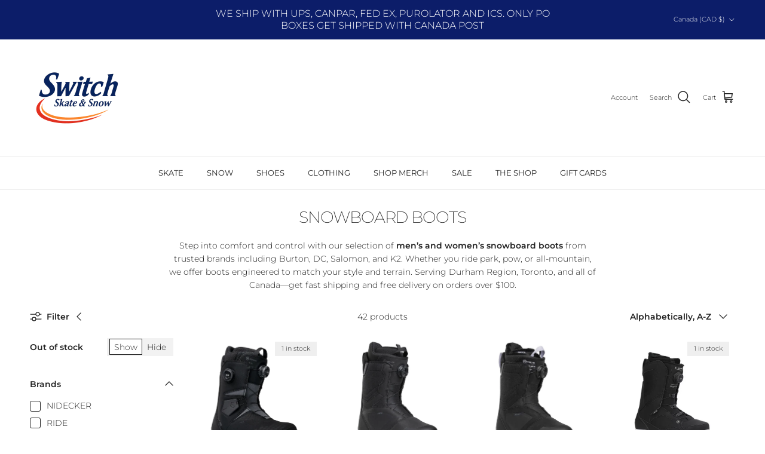

--- FILE ---
content_type: text/html; charset=utf-8
request_url: https://www.switchnow.ca/collections/snowboard-boots
body_size: 42238
content:
<!doctype html>
<html class="no-js" lang="en" dir="ltr">
<head>

  <!-- Google Tag Manager -->
<script>(function(w,d,s,l,i){w[l]=w[l]||[];w[l].push({'gtm.start':
new Date().getTime(),event:'gtm.js'});var f=d.getElementsByTagName(s)[0],
j=d.createElement(s),dl=l!='dataLayer'?'&l='+l:'';j.async=true;j.src=
'https://www.googletagmanager.com/gtm.js?id='+i+dl;f.parentNode.insertBefore(j,f);
})(window,document,'script','dataLayer','GTM-N4R2GBVS');</script>
<!-- End Google Tag Manager --><meta charset="utf-8">
<meta name="viewport" content="width=device-width,initial-scale=1">
<title>Shop Snowboard Boots | Burton, DC &amp; More &ndash; Switch Skate &amp; Snow</title><link rel="canonical" href="https://www.switchnow.ca/collections/snowboard-boots"><link rel="icon" href="//www.switchnow.ca/cdn/shop/files/SWITCH_FAV_NEW.png?crop=center&height=48&v=1757949612&width=48" type="image/png">
  <link rel="apple-touch-icon" href="//www.switchnow.ca/cdn/shop/files/SWITCH_FAV_NEW.png?crop=center&height=180&v=1757949612&width=180"><meta name="description" content="Shop snowboard boots for men and women from top brands like Burton, DC, Salomon, K2 &amp; more. Fast Canada-wide shipping + free delivery on orders over $100."><meta property="og:site_name" content="Switch Skate &amp; Snow">
<meta property="og:url" content="https://www.switchnow.ca/collections/snowboard-boots">
<meta property="og:title" content="Shop Snowboard Boots | Burton, DC &amp; More">
<meta property="og:type" content="product.group">
<meta property="og:description" content="Shop snowboard boots for men and women from top brands like Burton, DC, Salomon, K2 &amp; more. Fast Canada-wide shipping + free delivery on orders over $100."><meta property="og:image" content="http://www.switchnow.ca/cdn/shop/files/Switch_Skate_and_Snow.png?crop=center&height=1200&v=1758249757&width=1200">
  <meta property="og:image:secure_url" content="https://www.switchnow.ca/cdn/shop/files/Switch_Skate_and_Snow.png?crop=center&height=1200&v=1758249757&width=1200">
  <meta property="og:image:width" content="1200">
  <meta property="og:image:height" content="628"><meta name="twitter:card" content="summary_large_image">
<meta name="twitter:title" content="Shop Snowboard Boots | Burton, DC &amp; More">
<meta name="twitter:description" content="Shop snowboard boots for men and women from top brands like Burton, DC, Salomon, K2 &amp; more. Fast Canada-wide shipping + free delivery on orders over $100.">
<style>@font-face {
  font-family: Montserrat;
  font-weight: 300;
  font-style: normal;
  font-display: fallback;
  src: url("//www.switchnow.ca/cdn/fonts/montserrat/montserrat_n3.29e699231893fd243e1620595067294bb067ba2a.woff2") format("woff2"),
       url("//www.switchnow.ca/cdn/fonts/montserrat/montserrat_n3.64ed56f012a53c08a49d49bd7e0c8d2f46119150.woff") format("woff");
}
@font-face {
  font-family: Montserrat;
  font-weight: 400;
  font-style: normal;
  font-display: fallback;
  src: url("//www.switchnow.ca/cdn/fonts/montserrat/montserrat_n4.81949fa0ac9fd2021e16436151e8eaa539321637.woff2") format("woff2"),
       url("//www.switchnow.ca/cdn/fonts/montserrat/montserrat_n4.a6c632ca7b62da89c3594789ba828388aac693fe.woff") format("woff");
}
@font-face {
  font-family: Montserrat;
  font-weight: 500;
  font-style: normal;
  font-display: fallback;
  src: url("//www.switchnow.ca/cdn/fonts/montserrat/montserrat_n5.07ef3781d9c78c8b93c98419da7ad4fbeebb6635.woff2") format("woff2"),
       url("//www.switchnow.ca/cdn/fonts/montserrat/montserrat_n5.adf9b4bd8b0e4f55a0b203cdd84512667e0d5e4d.woff") format("woff");
}
@font-face {
  font-family: Montserrat;
  font-weight: 300;
  font-style: italic;
  font-display: fallback;
  src: url("//www.switchnow.ca/cdn/fonts/montserrat/montserrat_i3.9cfee8ab0b9b229ed9a7652dff7d786e45a01df2.woff2") format("woff2"),
       url("//www.switchnow.ca/cdn/fonts/montserrat/montserrat_i3.68df04ba4494b4612ed6f9bf46b6c06246fa2fa4.woff") format("woff");
}
@font-face {
  font-family: Montserrat;
  font-weight: 400;
  font-style: italic;
  font-display: fallback;
  src: url("//www.switchnow.ca/cdn/fonts/montserrat/montserrat_i4.5a4ea298b4789e064f62a29aafc18d41f09ae59b.woff2") format("woff2"),
       url("//www.switchnow.ca/cdn/fonts/montserrat/montserrat_i4.072b5869c5e0ed5b9d2021e4c2af132e16681ad2.woff") format("woff");
}
@font-face {
  font-family: Montserrat;
  font-weight: 200;
  font-style: normal;
  font-display: fallback;
  src: url("//www.switchnow.ca/cdn/fonts/montserrat/montserrat_n2.6158a4b6474a580592572fe30f04d0efe5adcbe8.woff2") format("woff2"),
       url("//www.switchnow.ca/cdn/fonts/montserrat/montserrat_n2.e4b01871223c147c2b91e7b86462152be4d7b524.woff") format("woff");
}
@font-face {
  font-family: Jost;
  font-weight: 700;
  font-style: normal;
  font-display: fallback;
  src: url("//www.switchnow.ca/cdn/fonts/jost/jost_n7.921dc18c13fa0b0c94c5e2517ffe06139c3615a3.woff2") format("woff2"),
       url("//www.switchnow.ca/cdn/fonts/jost/jost_n7.cbfc16c98c1e195f46c536e775e4e959c5f2f22b.woff") format("woff");
}
@font-face {
  font-family: Montserrat;
  font-weight: 400;
  font-style: normal;
  font-display: fallback;
  src: url("//www.switchnow.ca/cdn/fonts/montserrat/montserrat_n4.81949fa0ac9fd2021e16436151e8eaa539321637.woff2") format("woff2"),
       url("//www.switchnow.ca/cdn/fonts/montserrat/montserrat_n4.a6c632ca7b62da89c3594789ba828388aac693fe.woff") format("woff");
}
@font-face {
  font-family: Montserrat;
  font-weight: 600;
  font-style: normal;
  font-display: fallback;
  src: url("//www.switchnow.ca/cdn/fonts/montserrat/montserrat_n6.1326b3e84230700ef15b3a29fb520639977513e0.woff2") format("woff2"),
       url("//www.switchnow.ca/cdn/fonts/montserrat/montserrat_n6.652f051080eb14192330daceed8cd53dfdc5ead9.woff") format("woff");
}
:root {
  --page-container-width:          1600px;
  --reading-container-width:       720px;
  --divider-opacity:               0.14;
  --gutter-large:                  30px;
  --gutter-desktop:                20px;
  --gutter-mobile:                 16px;
  --section-padding:               50px;
  --larger-section-padding:        80px;
  --larger-section-padding-mobile: 60px;
  --largest-section-padding:       110px;
  --aos-animate-duration:          0.6s;

  --base-font-family:              Montserrat, sans-serif;
  --base-font-weight:              300;
  --base-font-style:               normal;
  --heading-font-family:           Montserrat, sans-serif;
  --heading-font-weight:           200;
  --heading-font-style:            normal;
  --heading-font-letter-spacing:   -0.04em;
  --logo-font-family:              Jost, sans-serif;
  --logo-font-weight:              700;
  --logo-font-style:               normal;
  --nav-font-family:               Montserrat, sans-serif;
  --nav-font-weight:               400;
  --nav-font-style:                normal;

  --base-text-size:14px;
  --base-line-height:              1.6;
  --input-text-size:16px;
  --smaller-text-size-1:11px;
  --smaller-text-size-2:14px;
  --smaller-text-size-3:11px;
  --smaller-text-size-4:10px;
  --larger-text-size:34px;
  --super-large-text-size:60px;
  --super-large-mobile-text-size:27px;
  --larger-mobile-text-size:27px;
  --logo-text-size:24px;--btn-letter-spacing: 0.08em;
    --btn-text-transform: uppercase;
    --button-text-size: 12px;
    --quickbuy-button-text-size: 12;
    --small-feature-link-font-size: 0.75em;
    --input-btn-padding-top: 1.2em;
    --input-btn-padding-bottom: 1.2em;--heading-text-transform:none;
  --nav-text-size:                      13px;
  --mobile-menu-font-weight:            inherit;

  --body-bg-color:                      255 255 255;
  --bg-color:                           255 255 255;
  --body-text-color:                    35 35 35;
  --text-color:                         35 35 35;

  --header-text-col:                    #232323;--header-text-hover-col:             var(--main-nav-link-hover-col);--header-bg-col:                     #ffffff;
  --heading-color:                     35 35 35;
  --body-heading-color:                35 35 35;
  --heading-divider-col:               #ececec;

  --logo-col:                          #232323;
  --main-nav-bg:                       #ffffff;
  --main-nav-link-col:                 #232323;
  --main-nav-link-hover-col:           #5c5c5c;
  --main-nav-link-featured-col:        #bf570a;

  --link-color:                        191 87 10;
  --body-link-color:                   191 87 10;

  --btn-bg-color:                        35 35 35;
  --btn-bg-hover-color:                  92 92 92;
  --btn-border-color:                    35 35 35;
  --btn-border-hover-color:              92 92 92;
  --btn-text-color:                      255 255 255;
  --btn-text-hover-color:                255 255 255;--btn-alt-bg-color:                    255 255 255;
  --btn-alt-text-color:                  35 35 35;
  --btn-alt-border-color:                35 35 35;
  --btn-alt-border-hover-color:          35 35 35;--btn-ter-bg-color:                    235 235 235;
  --btn-ter-text-color:                  0 0 0;
  --btn-ter-bg-hover-color:              35 35 35;
  --btn-ter-text-hover-color:            255 255 255;--btn-border-radius: 0;
    --btn-inspired-border-radius: 0;--color-scheme-default:                             #ffffff;
  --color-scheme-default-color:                       255 255 255;
  --color-scheme-default-text-color:                  35 35 35;
  --color-scheme-default-head-color:                  35 35 35;
  --color-scheme-default-link-color:                  191 87 10;
  --color-scheme-default-btn-text-color:              255 255 255;
  --color-scheme-default-btn-text-hover-color:        255 255 255;
  --color-scheme-default-btn-bg-color:                35 35 35;
  --color-scheme-default-btn-bg-hover-color:          92 92 92;
  --color-scheme-default-btn-border-color:            35 35 35;
  --color-scheme-default-btn-border-hover-color:      92 92 92;
  --color-scheme-default-btn-alt-text-color:          35 35 35;
  --color-scheme-default-btn-alt-bg-color:            255 255 255;
  --color-scheme-default-btn-alt-border-color:        35 35 35;
  --color-scheme-default-btn-alt-border-hover-color:  35 35 35;

  --color-scheme-1:                             #f7f7f7;
  --color-scheme-1-color:                       247 247 247;
  --color-scheme-1-text-color:                  35 35 35;
  --color-scheme-1-head-color:                  35 35 35;
  --color-scheme-1-link-color:                  191 87 10;
  --color-scheme-1-btn-text-color:              255 255 255;
  --color-scheme-1-btn-text-hover-color:        255 255 255;
  --color-scheme-1-btn-bg-color:                35 35 35;
  --color-scheme-1-btn-bg-hover-color:          92 92 92;
  --color-scheme-1-btn-border-color:            35 35 35;
  --color-scheme-1-btn-border-hover-color:      92 92 92;
  --color-scheme-1-btn-alt-text-color:          35 35 35;
  --color-scheme-1-btn-alt-bg-color:            251 249 244;
  --color-scheme-1-btn-alt-border-color:        35 35 35;
  --color-scheme-1-btn-alt-border-hover-color:  35 35 35;

  --color-scheme-2:                             #efefef;
  --color-scheme-2-color:                       239 239 239;
  --color-scheme-2-text-color:                  35 35 35;
  --color-scheme-2-head-color:                  35 35 35;
  --color-scheme-2-link-color:                  191 87 10;
  --color-scheme-2-btn-text-color:              255 255 255;
  --color-scheme-2-btn-text-hover-color:        255 255 255;
  --color-scheme-2-btn-bg-color:                35 35 35;
  --color-scheme-2-btn-bg-hover-color:          92 92 92;
  --color-scheme-2-btn-border-color:            35 35 35;
  --color-scheme-2-btn-border-hover-color:      92 92 92;
  --color-scheme-2-btn-alt-text-color:          35 35 35;
  --color-scheme-2-btn-alt-bg-color:            255 255 255;
  --color-scheme-2-btn-alt-border-color:        35 35 35;
  --color-scheme-2-btn-alt-border-hover-color:  35 35 35;

  /* Shop Pay payment terms */
  --payment-terms-background-color:    #ffffff;--quickbuy-bg: 255 255 255;--body-input-background-color:       rgb(var(--body-bg-color));
  --input-background-color:            rgb(var(--body-bg-color));
  --body-input-text-color:             var(--body-text-color);
  --input-text-color:                  var(--body-text-color);
  --body-input-border-color:           rgb(200, 200, 200);
  --input-border-color:                rgb(200, 200, 200);
  --input-border-color-hover:          rgb(134, 134, 134);
  --input-border-color-active:         rgb(35, 35, 35);

  --swatch-cross-svg:                  url("data:image/svg+xml,%3Csvg xmlns='http://www.w3.org/2000/svg' width='240' height='240' viewBox='0 0 24 24' fill='none' stroke='rgb(200, 200, 200)' stroke-width='0.09' preserveAspectRatio='none' %3E%3Cline x1='24' y1='0' x2='0' y2='24'%3E%3C/line%3E%3C/svg%3E");
  --swatch-cross-hover:                url("data:image/svg+xml,%3Csvg xmlns='http://www.w3.org/2000/svg' width='240' height='240' viewBox='0 0 24 24' fill='none' stroke='rgb(134, 134, 134)' stroke-width='0.09' preserveAspectRatio='none' %3E%3Cline x1='24' y1='0' x2='0' y2='24'%3E%3C/line%3E%3C/svg%3E");
  --swatch-cross-active:               url("data:image/svg+xml,%3Csvg xmlns='http://www.w3.org/2000/svg' width='240' height='240' viewBox='0 0 24 24' fill='none' stroke='rgb(35, 35, 35)' stroke-width='0.09' preserveAspectRatio='none' %3E%3Cline x1='24' y1='0' x2='0' y2='24'%3E%3C/line%3E%3C/svg%3E");

  --footer-divider-col:                #ececec;
  --footer-text-col:                   255 255 255;
  --footer-heading-col:                255 255 255;
  --footer-bg-col:                     12 29 105;--product-label-overlay-justify: flex-start;--product-label-overlay-align: flex-end;--product-label-overlay-reduction-text:   #232323;
  --product-label-overlay-reduction-bg:     #efefef;
  --product-label-overlay-reduction-text-weight: inherit;
  --product-label-overlay-stock-text:       #232323;
  --product-label-overlay-stock-bg:         #efefef;
  --product-label-overlay-new-text:         #232323;
  --product-label-overlay-new-bg:           #efefef;
  --product-label-overlay-meta-text:        #232323;
  --product-label-overlay-meta-bg:          #efefef;
  --product-label-sale-text:                #bf570a;
  --product-label-sold-text:                #5c5c5c;
  --product-label-preorder-text:            #bf570a;

  --product-block-crop-align:               center;

  
  --product-block-price-align:              flex-start;
  --product-block-price-item-margin-start:  initial;
  --product-block-price-item-margin-end:    .5rem;
  

  

  --collection-block-image-position:   center center;

  --swatch-picker-image-size:          40px;
  --swatch-crop-align:                 center center;

  --image-overlay-text-color:          255 255 255;--image-overlay-bg:                  rgba(0, 0, 0, 0.24);
  --image-overlay-shadow-start:        rgb(0 0 0 / 0.32);
  --image-overlay-box-opacity:         0.88;--product-inventory-ok-box-color:            rgba(0,0,0,0);
  --product-inventory-ok-text-color:           #232323;
  --product-inventory-ok-icon-box-fill-color:  none;
  --product-inventory-low-box-color:           rgba(0,0,0,0);
  --product-inventory-low-text-color:          #232323;
  --product-inventory-low-icon-box-fill-color: none;
  --product-inventory-low-text-color-channels: 35, 35, 35;
  --product-inventory-ok-text-color-channels:  35, 35, 35;

  --rating-star-color: 35 35 35;--overlay-align-left: start;
    --overlay-align-right: end;}html[dir=rtl] {
  --overlay-right-text-m-left: 0;
  --overlay-right-text-m-right: auto;
  --overlay-left-shadow-left-left: 15%;
  --overlay-left-shadow-left-right: -50%;
  --overlay-left-shadow-right-left: -85%;
  --overlay-left-shadow-right-right: 0;
}.image-overlay--bg-box .text-overlay .text-overlay__text {
    --image-overlay-box-bg: 255 255 255;
    --heading-color: var(--body-heading-color);
    --text-color: var(--body-text-color);
    --link-color: var(--body-link-color);
  }::selection {
    background: rgb(var(--body-heading-color));
    color: rgb(var(--body-bg-color));
  }
  ::-moz-selection {
    background: rgb(var(--body-heading-color));
    color: rgb(var(--body-bg-color));
  }.use-color-scheme--default {
  --product-label-sale-text:           #bf570a;
  --product-label-sold-text:           #5c5c5c;
  --product-label-preorder-text:       #bf570a;
  --input-background-color:            rgb(var(--body-bg-color));
  --input-text-color:                  var(--body-input-text-color);
  --input-border-color:                rgb(200, 200, 200);
  --input-border-color-hover:          rgb(134, 134, 134);
  --input-border-color-active:         rgb(35, 35, 35);
}</style>

  <link href="//www.switchnow.ca/cdn/shop/t/17/assets/main.css?v=172312757779536793001753811578" rel="stylesheet" type="text/css" media="all" />
<link rel="preload" as="font" href="//www.switchnow.ca/cdn/fonts/montserrat/montserrat_n3.29e699231893fd243e1620595067294bb067ba2a.woff2" type="font/woff2" crossorigin><link rel="preload" as="font" href="//www.switchnow.ca/cdn/fonts/montserrat/montserrat_n2.6158a4b6474a580592572fe30f04d0efe5adcbe8.woff2" type="font/woff2" crossorigin><script>
    document.documentElement.className = document.documentElement.className.replace('no-js', 'js');

    window.theme = {
      info: {
        name: 'Symmetry',
        version: '8.0.0'
      },
      device: {
        hasTouch: window.matchMedia('(any-pointer: coarse)').matches,
        hasHover: window.matchMedia('(hover: hover)').matches
      },
      mediaQueries: {
        md: '(min-width: 768px)',
        productMediaCarouselBreak: '(min-width: 1041px)'
      },
      routes: {
        base: 'https://www.switchnow.ca',
        cart: '/cart',
        cartAdd: '/cart/add.js',
        cartUpdate: '/cart/update.js',
        predictiveSearch: '/search/suggest'
      },
      strings: {
        cartTermsConfirmation: "You must agree to the terms and conditions before continuing.",
        cartItemsQuantityError: "You can only add [QUANTITY] of this item to your cart.",
        generalSearchViewAll: "View all search results",
        noStock: "Sold out",
        noVariant: "Unavailable",
        productsProductChooseA: "Choose a",
        generalSearchPages: "Pages",
        generalSearchNoResultsWithoutTerms: "Sorry, we couldnʼt find any results",
        shippingCalculator: {
          singleRate: "There is one shipping rate for this destination:",
          multipleRates: "There are multiple shipping rates for this destination:",
          noRates: "We do not ship to this destination."
        },
        regularPrice: "Regular price",
        salePrice: "Sale price"
      },
      settings: {
        moneyWithCurrencyFormat: "${{amount}} CAD",
        cartType: "drawer",
        afterAddToCart: "drawer",
        quickbuyStyle: "button",
        externalLinksNewTab: true,
        internalLinksSmoothScroll: true
      }
    }

    theme.inlineNavigationCheck = function() {
      var pageHeader = document.querySelector('.pageheader'),
          inlineNavContainer = pageHeader.querySelector('.logo-area__left__inner'),
          inlineNav = inlineNavContainer.querySelector('.navigation--left');
      if (inlineNav && getComputedStyle(inlineNav).display != 'none') {
        var inlineMenuCentered = document.querySelector('.pageheader--layout-inline-menu-center'),
            logoContainer = document.querySelector('.logo-area__middle__inner');
        if(inlineMenuCentered) {
          var rightWidth = document.querySelector('.logo-area__right__inner').clientWidth,
              middleWidth = logoContainer.clientWidth,
              logoArea = document.querySelector('.logo-area'),
              computedLogoAreaStyle = getComputedStyle(logoArea),
              logoAreaInnerWidth = logoArea.clientWidth - Math.ceil(parseFloat(computedLogoAreaStyle.paddingLeft)) - Math.ceil(parseFloat(computedLogoAreaStyle.paddingRight)),
              availableNavWidth = logoAreaInnerWidth - Math.max(rightWidth, middleWidth) * 2 - 40;
          inlineNavContainer.style.maxWidth = availableNavWidth + 'px';
        }

        var firstInlineNavLink = inlineNav.querySelector('.navigation__item:first-child'),
            lastInlineNavLink = inlineNav.querySelector('.navigation__item:last-child');
        if (lastInlineNavLink) {
          var inlineNavWidth = null;
          if(document.querySelector('html[dir=rtl]')) {
            inlineNavWidth = firstInlineNavLink.offsetLeft - lastInlineNavLink.offsetLeft + firstInlineNavLink.offsetWidth;
          } else {
            inlineNavWidth = lastInlineNavLink.offsetLeft - firstInlineNavLink.offsetLeft + lastInlineNavLink.offsetWidth;
          }
          if (inlineNavContainer.offsetWidth >= inlineNavWidth) {
            pageHeader.classList.add('pageheader--layout-inline-permitted');
            var tallLogo = logoContainer.clientHeight > lastInlineNavLink.clientHeight + 20;
            if (tallLogo) {
              inlineNav.classList.add('navigation--tight-underline');
            } else {
              inlineNav.classList.remove('navigation--tight-underline');
            }
          } else {
            pageHeader.classList.remove('pageheader--layout-inline-permitted');
          }
        }
      }
    };

    theme.setInitialHeaderHeightProperty = () => {
      const section = document.querySelector('.section-header');
      if (section) {
        document.documentElement.style.setProperty('--theme-header-height', Math.ceil(section.clientHeight) + 'px');
      }
    };
  </script>

  <script src="//www.switchnow.ca/cdn/shop/t/17/assets/main.js?v=150891663519462644191753811578" defer></script>
    <script src="//www.switchnow.ca/cdn/shop/t/17/assets/animate-on-scroll.js?v=15249566486942820451753811577" defer></script>
    <link href="//www.switchnow.ca/cdn/shop/t/17/assets/animate-on-scroll.css?v=135962721104954213331753811577" rel="stylesheet" type="text/css" media="all" />
  
<script>window.performance && window.performance.mark && window.performance.mark('shopify.content_for_header.start');</script><meta name="google-site-verification" content="RPQM-XSPWfRpqJjdWtUn40NxqmSZ_goNKTSYOFVAvQs">
<meta id="shopify-digital-wallet" name="shopify-digital-wallet" content="/2767129/digital_wallets/dialog">
<meta name="shopify-checkout-api-token" content="293fc666cecbc010b407616627f4f614">
<meta id="in-context-paypal-metadata" data-shop-id="2767129" data-venmo-supported="false" data-environment="production" data-locale="en_US" data-paypal-v4="true" data-currency="CAD">
<link rel="alternate" type="application/atom+xml" title="Feed" href="/collections/snowboard-boots.atom" />
<link rel="next" href="/collections/snowboard-boots?page=2">
<link rel="alternate" type="application/json+oembed" href="https://www.switchnow.ca/collections/snowboard-boots.oembed">
<script async="async" src="/checkouts/internal/preloads.js?locale=en-CA"></script>
<link rel="preconnect" href="https://shop.app" crossorigin="anonymous">
<script async="async" src="https://shop.app/checkouts/internal/preloads.js?locale=en-CA&shop_id=2767129" crossorigin="anonymous"></script>
<script id="apple-pay-shop-capabilities" type="application/json">{"shopId":2767129,"countryCode":"CA","currencyCode":"CAD","merchantCapabilities":["supports3DS"],"merchantId":"gid:\/\/shopify\/Shop\/2767129","merchantName":"Switch Skate \u0026 Snow","requiredBillingContactFields":["postalAddress","email","phone"],"requiredShippingContactFields":["postalAddress","email","phone"],"shippingType":"shipping","supportedNetworks":["visa","masterCard","amex","discover","interac","jcb"],"total":{"type":"pending","label":"Switch Skate \u0026 Snow","amount":"1.00"},"shopifyPaymentsEnabled":true,"supportsSubscriptions":true}</script>
<script id="shopify-features" type="application/json">{"accessToken":"293fc666cecbc010b407616627f4f614","betas":["rich-media-storefront-analytics"],"domain":"www.switchnow.ca","predictiveSearch":true,"shopId":2767129,"locale":"en"}</script>
<script>var Shopify = Shopify || {};
Shopify.shop = "switch-skate-snow.myshopify.com";
Shopify.locale = "en";
Shopify.currency = {"active":"CAD","rate":"1.0"};
Shopify.country = "CA";
Shopify.theme = {"name":"Symmetry","id":148223492254,"schema_name":"Symmetry","schema_version":"8.0.0","theme_store_id":568,"role":"main"};
Shopify.theme.handle = "null";
Shopify.theme.style = {"id":null,"handle":null};
Shopify.cdnHost = "www.switchnow.ca/cdn";
Shopify.routes = Shopify.routes || {};
Shopify.routes.root = "/";</script>
<script type="module">!function(o){(o.Shopify=o.Shopify||{}).modules=!0}(window);</script>
<script>!function(o){function n(){var o=[];function n(){o.push(Array.prototype.slice.apply(arguments))}return n.q=o,n}var t=o.Shopify=o.Shopify||{};t.loadFeatures=n(),t.autoloadFeatures=n()}(window);</script>
<script>
  window.ShopifyPay = window.ShopifyPay || {};
  window.ShopifyPay.apiHost = "shop.app\/pay";
  window.ShopifyPay.redirectState = null;
</script>
<script id="shop-js-analytics" type="application/json">{"pageType":"collection"}</script>
<script defer="defer" async type="module" src="//www.switchnow.ca/cdn/shopifycloud/shop-js/modules/v2/client.init-shop-cart-sync_BT-GjEfc.en.esm.js"></script>
<script defer="defer" async type="module" src="//www.switchnow.ca/cdn/shopifycloud/shop-js/modules/v2/chunk.common_D58fp_Oc.esm.js"></script>
<script defer="defer" async type="module" src="//www.switchnow.ca/cdn/shopifycloud/shop-js/modules/v2/chunk.modal_xMitdFEc.esm.js"></script>
<script type="module">
  await import("//www.switchnow.ca/cdn/shopifycloud/shop-js/modules/v2/client.init-shop-cart-sync_BT-GjEfc.en.esm.js");
await import("//www.switchnow.ca/cdn/shopifycloud/shop-js/modules/v2/chunk.common_D58fp_Oc.esm.js");
await import("//www.switchnow.ca/cdn/shopifycloud/shop-js/modules/v2/chunk.modal_xMitdFEc.esm.js");

  window.Shopify.SignInWithShop?.initShopCartSync?.({"fedCMEnabled":true,"windoidEnabled":true});

</script>
<script>
  window.Shopify = window.Shopify || {};
  if (!window.Shopify.featureAssets) window.Shopify.featureAssets = {};
  window.Shopify.featureAssets['shop-js'] = {"shop-cart-sync":["modules/v2/client.shop-cart-sync_DZOKe7Ll.en.esm.js","modules/v2/chunk.common_D58fp_Oc.esm.js","modules/v2/chunk.modal_xMitdFEc.esm.js"],"init-fed-cm":["modules/v2/client.init-fed-cm_B6oLuCjv.en.esm.js","modules/v2/chunk.common_D58fp_Oc.esm.js","modules/v2/chunk.modal_xMitdFEc.esm.js"],"shop-cash-offers":["modules/v2/client.shop-cash-offers_D2sdYoxE.en.esm.js","modules/v2/chunk.common_D58fp_Oc.esm.js","modules/v2/chunk.modal_xMitdFEc.esm.js"],"shop-login-button":["modules/v2/client.shop-login-button_QeVjl5Y3.en.esm.js","modules/v2/chunk.common_D58fp_Oc.esm.js","modules/v2/chunk.modal_xMitdFEc.esm.js"],"pay-button":["modules/v2/client.pay-button_DXTOsIq6.en.esm.js","modules/v2/chunk.common_D58fp_Oc.esm.js","modules/v2/chunk.modal_xMitdFEc.esm.js"],"shop-button":["modules/v2/client.shop-button_DQZHx9pm.en.esm.js","modules/v2/chunk.common_D58fp_Oc.esm.js","modules/v2/chunk.modal_xMitdFEc.esm.js"],"avatar":["modules/v2/client.avatar_BTnouDA3.en.esm.js"],"init-windoid":["modules/v2/client.init-windoid_CR1B-cfM.en.esm.js","modules/v2/chunk.common_D58fp_Oc.esm.js","modules/v2/chunk.modal_xMitdFEc.esm.js"],"init-shop-for-new-customer-accounts":["modules/v2/client.init-shop-for-new-customer-accounts_C_vY_xzh.en.esm.js","modules/v2/client.shop-login-button_QeVjl5Y3.en.esm.js","modules/v2/chunk.common_D58fp_Oc.esm.js","modules/v2/chunk.modal_xMitdFEc.esm.js"],"init-shop-email-lookup-coordinator":["modules/v2/client.init-shop-email-lookup-coordinator_BI7n9ZSv.en.esm.js","modules/v2/chunk.common_D58fp_Oc.esm.js","modules/v2/chunk.modal_xMitdFEc.esm.js"],"init-shop-cart-sync":["modules/v2/client.init-shop-cart-sync_BT-GjEfc.en.esm.js","modules/v2/chunk.common_D58fp_Oc.esm.js","modules/v2/chunk.modal_xMitdFEc.esm.js"],"shop-toast-manager":["modules/v2/client.shop-toast-manager_DiYdP3xc.en.esm.js","modules/v2/chunk.common_D58fp_Oc.esm.js","modules/v2/chunk.modal_xMitdFEc.esm.js"],"init-customer-accounts":["modules/v2/client.init-customer-accounts_D9ZNqS-Q.en.esm.js","modules/v2/client.shop-login-button_QeVjl5Y3.en.esm.js","modules/v2/chunk.common_D58fp_Oc.esm.js","modules/v2/chunk.modal_xMitdFEc.esm.js"],"init-customer-accounts-sign-up":["modules/v2/client.init-customer-accounts-sign-up_iGw4briv.en.esm.js","modules/v2/client.shop-login-button_QeVjl5Y3.en.esm.js","modules/v2/chunk.common_D58fp_Oc.esm.js","modules/v2/chunk.modal_xMitdFEc.esm.js"],"shop-follow-button":["modules/v2/client.shop-follow-button_CqMgW2wH.en.esm.js","modules/v2/chunk.common_D58fp_Oc.esm.js","modules/v2/chunk.modal_xMitdFEc.esm.js"],"checkout-modal":["modules/v2/client.checkout-modal_xHeaAweL.en.esm.js","modules/v2/chunk.common_D58fp_Oc.esm.js","modules/v2/chunk.modal_xMitdFEc.esm.js"],"shop-login":["modules/v2/client.shop-login_D91U-Q7h.en.esm.js","modules/v2/chunk.common_D58fp_Oc.esm.js","modules/v2/chunk.modal_xMitdFEc.esm.js"],"lead-capture":["modules/v2/client.lead-capture_BJmE1dJe.en.esm.js","modules/v2/chunk.common_D58fp_Oc.esm.js","modules/v2/chunk.modal_xMitdFEc.esm.js"],"payment-terms":["modules/v2/client.payment-terms_Ci9AEqFq.en.esm.js","modules/v2/chunk.common_D58fp_Oc.esm.js","modules/v2/chunk.modal_xMitdFEc.esm.js"]};
</script>
<script>(function() {
  var isLoaded = false;
  function asyncLoad() {
    if (isLoaded) return;
    isLoaded = true;
    var urls = ["https:\/\/sf-hidepriceaddtocart.extendons.com\/js\/storefront.js?shop=switch-skate-snow.myshopify.com","https:\/\/chimpstatic.com\/mcjs-connected\/js\/users\/2a0ad0da8d1dd3204e94970f4\/f61801d7f9311dff0c5e88ac5.js?shop=switch-skate-snow.myshopify.com"];
    for (var i = 0; i < urls.length; i++) {
      var s = document.createElement('script');
      s.type = 'text/javascript';
      s.async = true;
      s.src = urls[i];
      var x = document.getElementsByTagName('script')[0];
      x.parentNode.insertBefore(s, x);
    }
  };
  if(window.attachEvent) {
    window.attachEvent('onload', asyncLoad);
  } else {
    window.addEventListener('load', asyncLoad, false);
  }
})();</script>
<script id="__st">var __st={"a":2767129,"offset":-18000,"reqid":"a7bc744f-2a0a-48c3-99fc-385865879d5d-1769411906","pageurl":"www.switchnow.ca\/collections\/snowboard-boots","u":"857585223ddf","p":"collection","rtyp":"collection","rid":28406613};</script>
<script>window.ShopifyPaypalV4VisibilityTracking = true;</script>
<script id="captcha-bootstrap">!function(){'use strict';const t='contact',e='account',n='new_comment',o=[[t,t],['blogs',n],['comments',n],[t,'customer']],c=[[e,'customer_login'],[e,'guest_login'],[e,'recover_customer_password'],[e,'create_customer']],r=t=>t.map((([t,e])=>`form[action*='/${t}']:not([data-nocaptcha='true']) input[name='form_type'][value='${e}']`)).join(','),a=t=>()=>t?[...document.querySelectorAll(t)].map((t=>t.form)):[];function s(){const t=[...o],e=r(t);return a(e)}const i='password',u='form_key',d=['recaptcha-v3-token','g-recaptcha-response','h-captcha-response',i],f=()=>{try{return window.sessionStorage}catch{return}},m='__shopify_v',_=t=>t.elements[u];function p(t,e,n=!1){try{const o=window.sessionStorage,c=JSON.parse(o.getItem(e)),{data:r}=function(t){const{data:e,action:n}=t;return t[m]||n?{data:e,action:n}:{data:t,action:n}}(c);for(const[e,n]of Object.entries(r))t.elements[e]&&(t.elements[e].value=n);n&&o.removeItem(e)}catch(o){console.error('form repopulation failed',{error:o})}}const l='form_type',E='cptcha';function T(t){t.dataset[E]=!0}const w=window,h=w.document,L='Shopify',v='ce_forms',y='captcha';let A=!1;((t,e)=>{const n=(g='f06e6c50-85a8-45c8-87d0-21a2b65856fe',I='https://cdn.shopify.com/shopifycloud/storefront-forms-hcaptcha/ce_storefront_forms_captcha_hcaptcha.v1.5.2.iife.js',D={infoText:'Protected by hCaptcha',privacyText:'Privacy',termsText:'Terms'},(t,e,n)=>{const o=w[L][v],c=o.bindForm;if(c)return c(t,g,e,D).then(n);var r;o.q.push([[t,g,e,D],n]),r=I,A||(h.body.append(Object.assign(h.createElement('script'),{id:'captcha-provider',async:!0,src:r})),A=!0)});var g,I,D;w[L]=w[L]||{},w[L][v]=w[L][v]||{},w[L][v].q=[],w[L][y]=w[L][y]||{},w[L][y].protect=function(t,e){n(t,void 0,e),T(t)},Object.freeze(w[L][y]),function(t,e,n,w,h,L){const[v,y,A,g]=function(t,e,n){const i=e?o:[],u=t?c:[],d=[...i,...u],f=r(d),m=r(i),_=r(d.filter((([t,e])=>n.includes(e))));return[a(f),a(m),a(_),s()]}(w,h,L),I=t=>{const e=t.target;return e instanceof HTMLFormElement?e:e&&e.form},D=t=>v().includes(t);t.addEventListener('submit',(t=>{const e=I(t);if(!e)return;const n=D(e)&&!e.dataset.hcaptchaBound&&!e.dataset.recaptchaBound,o=_(e),c=g().includes(e)&&(!o||!o.value);(n||c)&&t.preventDefault(),c&&!n&&(function(t){try{if(!f())return;!function(t){const e=f();if(!e)return;const n=_(t);if(!n)return;const o=n.value;o&&e.removeItem(o)}(t);const e=Array.from(Array(32),(()=>Math.random().toString(36)[2])).join('');!function(t,e){_(t)||t.append(Object.assign(document.createElement('input'),{type:'hidden',name:u})),t.elements[u].value=e}(t,e),function(t,e){const n=f();if(!n)return;const o=[...t.querySelectorAll(`input[type='${i}']`)].map((({name:t})=>t)),c=[...d,...o],r={};for(const[a,s]of new FormData(t).entries())c.includes(a)||(r[a]=s);n.setItem(e,JSON.stringify({[m]:1,action:t.action,data:r}))}(t,e)}catch(e){console.error('failed to persist form',e)}}(e),e.submit())}));const S=(t,e)=>{t&&!t.dataset[E]&&(n(t,e.some((e=>e===t))),T(t))};for(const o of['focusin','change'])t.addEventListener(o,(t=>{const e=I(t);D(e)&&S(e,y())}));const B=e.get('form_key'),M=e.get(l),P=B&&M;t.addEventListener('DOMContentLoaded',(()=>{const t=y();if(P)for(const e of t)e.elements[l].value===M&&p(e,B);[...new Set([...A(),...v().filter((t=>'true'===t.dataset.shopifyCaptcha))])].forEach((e=>S(e,t)))}))}(h,new URLSearchParams(w.location.search),n,t,e,['guest_login'])})(!0,!0)}();</script>
<script integrity="sha256-4kQ18oKyAcykRKYeNunJcIwy7WH5gtpwJnB7kiuLZ1E=" data-source-attribution="shopify.loadfeatures" defer="defer" src="//www.switchnow.ca/cdn/shopifycloud/storefront/assets/storefront/load_feature-a0a9edcb.js" crossorigin="anonymous"></script>
<script crossorigin="anonymous" defer="defer" src="//www.switchnow.ca/cdn/shopifycloud/storefront/assets/shopify_pay/storefront-65b4c6d7.js?v=20250812"></script>
<script data-source-attribution="shopify.dynamic_checkout.dynamic.init">var Shopify=Shopify||{};Shopify.PaymentButton=Shopify.PaymentButton||{isStorefrontPortableWallets:!0,init:function(){window.Shopify.PaymentButton.init=function(){};var t=document.createElement("script");t.src="https://www.switchnow.ca/cdn/shopifycloud/portable-wallets/latest/portable-wallets.en.js",t.type="module",document.head.appendChild(t)}};
</script>
<script data-source-attribution="shopify.dynamic_checkout.buyer_consent">
  function portableWalletsHideBuyerConsent(e){var t=document.getElementById("shopify-buyer-consent"),n=document.getElementById("shopify-subscription-policy-button");t&&n&&(t.classList.add("hidden"),t.setAttribute("aria-hidden","true"),n.removeEventListener("click",e))}function portableWalletsShowBuyerConsent(e){var t=document.getElementById("shopify-buyer-consent"),n=document.getElementById("shopify-subscription-policy-button");t&&n&&(t.classList.remove("hidden"),t.removeAttribute("aria-hidden"),n.addEventListener("click",e))}window.Shopify?.PaymentButton&&(window.Shopify.PaymentButton.hideBuyerConsent=portableWalletsHideBuyerConsent,window.Shopify.PaymentButton.showBuyerConsent=portableWalletsShowBuyerConsent);
</script>
<script data-source-attribution="shopify.dynamic_checkout.cart.bootstrap">document.addEventListener("DOMContentLoaded",(function(){function t(){return document.querySelector("shopify-accelerated-checkout-cart, shopify-accelerated-checkout")}if(t())Shopify.PaymentButton.init();else{new MutationObserver((function(e,n){t()&&(Shopify.PaymentButton.init(),n.disconnect())})).observe(document.body,{childList:!0,subtree:!0})}}));
</script>
<link id="shopify-accelerated-checkout-styles" rel="stylesheet" media="screen" href="https://www.switchnow.ca/cdn/shopifycloud/portable-wallets/latest/accelerated-checkout-backwards-compat.css" crossorigin="anonymous">
<style id="shopify-accelerated-checkout-cart">
        #shopify-buyer-consent {
  margin-top: 1em;
  display: inline-block;
  width: 100%;
}

#shopify-buyer-consent.hidden {
  display: none;
}

#shopify-subscription-policy-button {
  background: none;
  border: none;
  padding: 0;
  text-decoration: underline;
  font-size: inherit;
  cursor: pointer;
}

#shopify-subscription-policy-button::before {
  box-shadow: none;
}

      </style>
<script id="sections-script" data-sections="footer" defer="defer" src="//www.switchnow.ca/cdn/shop/t/17/compiled_assets/scripts.js?v=7943"></script>
<script>window.performance && window.performance.mark && window.performance.mark('shopify.content_for_header.end');</script><!-- CC Custom Head Start --><!-- CC Custom Head End --><!-- BEGIN app block: shopify://apps/ta-labels-badges/blocks/bss-pl-config-data/91bfe765-b604-49a1-805e-3599fa600b24 --><script
    id='bss-pl-config-data'
>
	let TAE_StoreId = "65543";
	if (typeof BSS_PL == 'undefined' || TAE_StoreId !== "") {
  		var BSS_PL = {};
		BSS_PL.storeId = 65543;
		BSS_PL.currentPlan = "five_usd";
		BSS_PL.apiServerProduction = "https://product-labels.tech-arms.io";
		BSS_PL.publicAccessToken = "d1ddb904f7b046b9b8da7ffd4deb96fc";
		BSS_PL.customerTags = "null";
		BSS_PL.customerId = "null";
		BSS_PL.storeIdCustomOld = 10678;
		BSS_PL.storeIdOldWIthPriority = 12200;
		BSS_PL.storeIdOptimizeAppendLabel = 59637
		BSS_PL.optimizeCodeIds = null; 
		BSS_PL.extendedFeatureIds = null;
		BSS_PL.integration = {"laiReview":{"status":0,"config":[]}};
		BSS_PL.settingsData  = {};
		BSS_PL.configProductMetafields = [];
		BSS_PL.configVariantMetafields = [];
		
		BSS_PL.configData = [].concat({"id":185082,"name":"Untitled label","priority":0,"enable_priority":0,"enable":1,"pages":"1,2,3,4,7","related_product_tag":null,"first_image_tags":null,"img_url":"","public_img_url":"","position":0,"apply":null,"product_type":0,"exclude_products":6,"collection_image_type":0,"product":"8229845500062","variant":"","collection":"","exclude_product_ids":"","collection_image":"","inventory":0,"tags":"","excludeTags":"","vendors":"","from_price":null,"to_price":null,"domain_id":65543,"locations":"","enable_allowed_countries":false,"locales":"","enable_allowed_locales":false,"enable_visibility_date":false,"from_date":null,"to_date":null,"enable_discount_range":0,"discount_type":1,"discount_from":null,"discount_to":null,"label_text":"%3Cp%3E%3Cstrong%3EONLINE%20ONLY%3C/strong%3E%3C/p%3E","label_text_color":"#ffffff","label_text_background_color":{"type":"hex","value":"#4482B4ff"},"label_text_font_size":12,"label_text_no_image":1,"label_text_in_stock":"In Stock","label_text_out_stock":"Sold out","label_shadow":{"blur":0,"h_offset":0,"v_offset":0},"label_opacity":100,"topBottom_padding":4,"border_radius":"0px 0px 0px 0px","border_style":"none","border_size":"0","border_color":"#000000","label_shadow_color":"#808080","label_text_style":0,"label_text_font_family":null,"label_text_font_url":null,"customer_label_preview_image":null,"label_preview_image":"https://cdn.shopify.com/s/files/1/0276/7129/files/bailgungaryheroin_1024x1024_3597b537-8fa5-4dee-b0b4-52d1cd0c814e.webp?v=1742524660","label_text_enable":1,"customer_tags":"","exclude_customer_tags":"","customer_type":"allcustomers","exclude_customers":"all_customer_tags","label_on_image":"2","label_type":1,"badge_type":0,"custom_selector":null,"margin_top":0,"margin_bottom":0,"mobile_height_label":15,"mobile_width_label":30,"mobile_font_size_label":12,"emoji":null,"emoji_position":null,"transparent_background":null,"custom_page":null,"check_custom_page":false,"include_custom_page":null,"check_include_custom_page":false,"margin_left":0,"instock":null,"price_range_from":null,"price_range_to":null,"enable_price_range":0,"enable_product_publish":0,"customer_selected_product":null,"selected_product":null,"product_publish_from":null,"product_publish_to":null,"enable_countdown_timer":0,"option_format_countdown":0,"countdown_time":null,"option_end_countdown":null,"start_day_countdown":null,"countdown_type":1,"countdown_daily_from_time":null,"countdown_daily_to_time":null,"countdown_interval_start_time":null,"countdown_interval_length":null,"countdown_interval_break_length":null,"public_url_s3":"","enable_visibility_period":0,"visibility_period":1,"createdAt":"2025-10-08T05:19:27.000Z","customer_ids":"","exclude_customer_ids":"","angle":0,"toolTipText":"","label_shape":"tag","label_shape_type":1,"mobile_fixed_percent_label":"percentage","desktop_width_label":44,"desktop_height_label":15,"desktop_fixed_percent_label":"percentage","mobile_position":0,"desktop_label_unlimited_top":0,"desktop_label_unlimited_left":0,"mobile_label_unlimited_top":0,"mobile_label_unlimited_left":0,"mobile_margin_top":0,"mobile_margin_left":0,"mobile_config_label_enable":0,"mobile_default_config":1,"mobile_margin_bottom":0,"enable_fixed_time":0,"fixed_time":null,"statusLabelHoverText":0,"labelHoverTextLink":{"url":"","is_open_in_newtab":true},"labelAltText":"","statusLabelAltText":0,"enable_badge_stock":0,"badge_stock_style":1,"badge_stock_config":null,"enable_multi_badge":0,"animation_type":0,"animation_duration":2,"animation_repeat_option":0,"animation_repeat":0,"desktop_show_badges":1,"mobile_show_badges":1,"desktop_show_labels":1,"mobile_show_labels":1,"label_text_unlimited_stock":"Unlimited Stock","img_plan_id":13,"label_badge_type":"text","deletedAt":null,"desktop_lock_aspect_ratio":true,"mobile_lock_aspect_ratio":true,"img_aspect_ratio":1,"preview_board_width":486,"preview_board_height":1020,"set_size_on_mobile":true,"set_position_on_mobile":true,"set_margin_on_mobile":true,"from_stock":null,"to_stock":null,"condition_product_title":"{\"enable\":false,\"type\":1,\"content\":\"\"}","conditions_apply_type":"{\"discount\":1,\"price\":1,\"inventory\":1}","public_font_url":null,"font_size_ratio":0.5,"group_ids":"[]","metafields":"{\"valueProductMetafield\":[],\"valueVariantMetafield\":[],\"matching_type\":1,\"metafield_type\":1}","no_ratio_height":true,"updatedAt":"2025-10-08T05:20:27.000Z","multipleBadge":null,"translations":[],"label_id":185082,"label_text_id":185082,"bg_style":"solid"},{"id":185080,"name":"Untitled label","priority":0,"enable_priority":0,"enable":1,"pages":"1,2,3,4,7","related_product_tag":null,"first_image_tags":null,"img_url":"summer_sale_background_4.png","public_img_url":"https://cdn.shopify.com/s/files/1/0276/7129/files/summer_sale_background_4_e89bfbcf-93f9-4bb3-a02e-ea97dc6c7f68.png?v=1759899000","position":0,"apply":null,"product_type":0,"exclude_products":6,"collection_image_type":0,"product":"8400059367582,8399713403038,8399719825566,8399595864222,8398930411678","variant":"","collection":"","exclude_product_ids":"","collection_image":"","inventory":0,"tags":"","excludeTags":"","vendors":"","from_price":null,"to_price":null,"domain_id":65543,"locations":"","enable_allowed_countries":false,"locales":"","enable_allowed_locales":false,"enable_visibility_date":false,"from_date":null,"to_date":null,"enable_discount_range":0,"discount_type":1,"discount_from":null,"discount_to":null,"label_text":"%3Cp%3E%3Cstrong%3EPRE-ORDER%3C/strong%3E%3C/p%3E","label_text_color":"#ffffff","label_text_background_color":{"type":"hex","value":"#000000ff"},"label_text_font_size":12,"label_text_no_image":1,"label_text_in_stock":"In Stock","label_text_out_stock":"Sold out","label_shadow":{"blur":0,"h_offset":0,"v_offset":0},"label_opacity":100,"topBottom_padding":4,"border_radius":"0px 0px 0px 0px","border_style":"none","border_size":"0","border_color":"#000000","label_shadow_color":"#808080","label_text_style":0,"label_text_font_family":null,"label_text_font_url":null,"customer_label_preview_image":null,"label_preview_image":"https://cdn.shopify.com/s/files/1/0276/7129/files/bones-x-formula-tj-rogers-skateboarding-v1-wheels-52mm-99a-pre-order-9810137.jpg?v=1759207337","label_text_enable":1,"customer_tags":"","exclude_customer_tags":"","customer_type":"allcustomers","exclude_customers":"all_customer_tags","label_on_image":"2","label_type":1,"badge_type":0,"custom_selector":null,"margin_top":0,"margin_bottom":0,"mobile_height_label":15,"mobile_width_label":30,"mobile_font_size_label":12,"emoji":null,"emoji_position":null,"transparent_background":"0","custom_page":null,"check_custom_page":false,"include_custom_page":null,"check_include_custom_page":false,"margin_left":0,"instock":null,"price_range_from":null,"price_range_to":null,"enable_price_range":0,"enable_product_publish":0,"customer_selected_product":null,"selected_product":null,"product_publish_from":null,"product_publish_to":null,"enable_countdown_timer":0,"option_format_countdown":0,"countdown_time":null,"option_end_countdown":null,"start_day_countdown":null,"countdown_type":1,"countdown_daily_from_time":null,"countdown_daily_to_time":null,"countdown_interval_start_time":null,"countdown_interval_length":null,"countdown_interval_break_length":null,"public_url_s3":"https://production-labels-bucket.s3.us-east-2.amazonaws.com/public/static/adminhtml/libs/74/summer_sale_background_4.png","enable_visibility_period":0,"visibility_period":1,"createdAt":"2025-10-08T04:49:29.000Z","customer_ids":"","exclude_customer_ids":"","angle":0,"toolTipText":"","label_shape":"12","label_shape_type":2,"mobile_fixed_percent_label":"percentage","desktop_width_label":44,"desktop_height_label":14,"desktop_fixed_percent_label":"percentage","mobile_position":0,"desktop_label_unlimited_top":0,"desktop_label_unlimited_left":0,"mobile_label_unlimited_top":0,"mobile_label_unlimited_left":0,"mobile_margin_top":0,"mobile_margin_left":0,"mobile_config_label_enable":0,"mobile_default_config":1,"mobile_margin_bottom":0,"enable_fixed_time":0,"fixed_time":null,"statusLabelHoverText":0,"labelHoverTextLink":{"url":"","is_open_in_newtab":true},"labelAltText":"","statusLabelAltText":0,"enable_badge_stock":0,"badge_stock_style":1,"badge_stock_config":null,"enable_multi_badge":0,"animation_type":0,"animation_duration":2,"animation_repeat_option":0,"animation_repeat":0,"desktop_show_badges":1,"mobile_show_badges":1,"desktop_show_labels":1,"mobile_show_labels":1,"label_text_unlimited_stock":"Unlimited Stock","img_plan_id":13,"label_badge_type":"text","deletedAt":null,"desktop_lock_aspect_ratio":true,"mobile_lock_aspect_ratio":true,"img_aspect_ratio":1,"preview_board_width":486,"preview_board_height":486,"set_size_on_mobile":true,"set_position_on_mobile":true,"set_margin_on_mobile":true,"from_stock":null,"to_stock":null,"condition_product_title":"{\"enable\":false,\"type\":1,\"content\":\"\"}","conditions_apply_type":"{\"discount\":1,\"price\":1,\"inventory\":1}","public_font_url":null,"font_size_ratio":0.5,"group_ids":"[]","metafields":"{\"valueProductMetafield\":[],\"valueVariantMetafield\":[],\"matching_type\":1,\"metafield_type\":1}","no_ratio_height":true,"updatedAt":"2025-11-21T04:19:27.000Z","multipleBadge":null,"translations":[],"label_id":185080,"label_text_id":185080,"bg_style":"solid"},);

		
		BSS_PL.configDataBanner = [].concat();

		
		BSS_PL.configDataPopup = [].concat();

		
		BSS_PL.configDataLabelGroup = [].concat();
		
		
		BSS_PL.collectionID = ``;
		BSS_PL.collectionHandle = ``;
		BSS_PL.collectionTitle = ``;

		
		BSS_PL.conditionConfigData = [].concat();
	}
</script>




<style>
    
    

</style>

<script>
    function bssLoadScripts(src, callback, isDefer = false) {
        const scriptTag = document.createElement('script');
        document.head.appendChild(scriptTag);
        scriptTag.src = src;
        if (isDefer) {
            scriptTag.defer = true;
        } else {
            scriptTag.async = true;
        }
        if (callback) {
            scriptTag.addEventListener('load', function () {
                callback();
            });
        }
    }
    const scriptUrls = [
        "https://cdn.shopify.com/extensions/019bf90e-c4d1-7e37-8dad-620f24146f1f/product-label-561/assets/bss-pl-init-helper.js",
        "https://cdn.shopify.com/extensions/019bf90e-c4d1-7e37-8dad-620f24146f1f/product-label-561/assets/bss-pl-init-config-run-scripts.js",
    ];
    Promise.all(scriptUrls.map((script) => new Promise((resolve) => bssLoadScripts(script, resolve)))).then((res) => {
        console.log('BSS scripts loaded');
        window.bssScriptsLoaded = true;
    });

	function bssInitScripts() {
		if (BSS_PL.configData.length) {
			const enabledFeature = [
				{ type: 1, script: "https://cdn.shopify.com/extensions/019bf90e-c4d1-7e37-8dad-620f24146f1f/product-label-561/assets/bss-pl-init-for-label.js" },
				{ type: 2, badge: [0, 7, 8], script: "https://cdn.shopify.com/extensions/019bf90e-c4d1-7e37-8dad-620f24146f1f/product-label-561/assets/bss-pl-init-for-badge-product-name.js" },
				{ type: 2, badge: [1, 11], script: "https://cdn.shopify.com/extensions/019bf90e-c4d1-7e37-8dad-620f24146f1f/product-label-561/assets/bss-pl-init-for-badge-product-image.js" },
				{ type: 2, badge: 2, script: "https://cdn.shopify.com/extensions/019bf90e-c4d1-7e37-8dad-620f24146f1f/product-label-561/assets/bss-pl-init-for-badge-custom-selector.js" },
				{ type: 2, badge: [3, 9, 10], script: "https://cdn.shopify.com/extensions/019bf90e-c4d1-7e37-8dad-620f24146f1f/product-label-561/assets/bss-pl-init-for-badge-price.js" },
				{ type: 2, badge: 4, script: "https://cdn.shopify.com/extensions/019bf90e-c4d1-7e37-8dad-620f24146f1f/product-label-561/assets/bss-pl-init-for-badge-add-to-cart-btn.js" },
				{ type: 2, badge: 5, script: "https://cdn.shopify.com/extensions/019bf90e-c4d1-7e37-8dad-620f24146f1f/product-label-561/assets/bss-pl-init-for-badge-quantity-box.js" },
				{ type: 2, badge: 6, script: "https://cdn.shopify.com/extensions/019bf90e-c4d1-7e37-8dad-620f24146f1f/product-label-561/assets/bss-pl-init-for-badge-buy-it-now-btn.js" }
			]
				.filter(({ type, badge }) => BSS_PL.configData.some(item => item.label_type === type && (badge === undefined || (Array.isArray(badge) ? badge.includes(item.badge_type) : item.badge_type === badge))) || (type === 1 && BSS_PL.configDataLabelGroup && BSS_PL.configDataLabelGroup.length))
				.map(({ script }) => script);
				
            enabledFeature.forEach((src) => bssLoadScripts(src));

            if (enabledFeature.length) {
                const src = "https://cdn.shopify.com/extensions/019bf90e-c4d1-7e37-8dad-620f24146f1f/product-label-561/assets/bss-product-label-js.js";
                bssLoadScripts(src);
            }
        }

        if (BSS_PL.configDataBanner && BSS_PL.configDataBanner.length) {
            const src = "https://cdn.shopify.com/extensions/019bf90e-c4d1-7e37-8dad-620f24146f1f/product-label-561/assets/bss-product-label-banner.js";
            bssLoadScripts(src);
        }

        if (BSS_PL.configDataPopup && BSS_PL.configDataPopup.length) {
            const src = "https://cdn.shopify.com/extensions/019bf90e-c4d1-7e37-8dad-620f24146f1f/product-label-561/assets/bss-product-label-popup.js";
            bssLoadScripts(src);
        }

        if (window.location.search.includes('bss-pl-custom-selector')) {
            const src = "https://cdn.shopify.com/extensions/019bf90e-c4d1-7e37-8dad-620f24146f1f/product-label-561/assets/bss-product-label-custom-position.js";
            bssLoadScripts(src, null, true);
        }
    }
    bssInitScripts();
</script>


<!-- END app block --><!-- BEGIN app block: shopify://apps/tinyseo/blocks/collection-json-ld-embed/0605268f-f7c4-4e95-b560-e43df7d59ae4 -->
<!-- END app block --><!-- BEGIN app block: shopify://apps/tinyseo/blocks/breadcrumbs-json-ld-embed/0605268f-f7c4-4e95-b560-e43df7d59ae4 -->
<!-- END app block --><!-- BEGIN app block: shopify://apps/gsc-instagram-feed/blocks/embed/96970b1b-b770-454f-b16b-51f47e1aa4ed --><script>
  try {
    window.GSC_INSTAFEED_WIDGETS = [{"key":"GSC-mgCeTocKQOfuULx","popup":{"avatar":true,"caption":true,"username":true,"likeCount":true,"permalink":true,"commentsCount":true,"permalinkText":"View post"},"blocks":[{"id":"heading-WbADTzqrcTSh","type":"heading","align":"center","color":"#000000","value":"Follow us on Instagram","enabled":true,"padding":{"mobile":{},"desktop":{}},"fontWeight":"600","textTransform":"unset","mobileFontSize":"24px","desktopFontSize":"28px"},{"id":"text-YBHuZGcFlHLy","type":"text","align":"center","color":"#616161","value":"Join our community for daily inspiration and a closer look at our creations","enabled":true,"padding":{"mobile":{"bottom":"8px"},"desktop":{"bottom":"12px"}},"fontWeight":"400","textTransform":"unset","mobileFontSize":"14px","desktopFontSize":"16px"},{"id":"posts-WBRlYkglaBSr","type":"posts","aspect":"1:1","radius":{"mobile":"8px","desktop":"12px"},"enabled":true,"padding":{"mobile":{},"desktop":{}},"hoverEffects":{"caption":false,"enabled":true,"instLogo":true,"likeCount":true,"commentsCount":true},"videoAutoplay":true,"mediaClickAction":"popup","showMediaTypeIcon":true},{"id":"button-UUBUhuFebdWr","href":"https://instagram.com/switch_skate_snow","type":"button","label":"Visit Instagram","width":"content","border":{"size":"2px","color":"#000000","enabled":false},"margin":{"mobile":{"top":"8px","left":"0px","right":"0px","bottom":"0px"},"desktop":{"top":"12px","left":"0px","right":"0px","bottom":"0px"}},"radius":{"value":"12px","enabled":true},"target":"_blank","enabled":true,"padding":{"mobile":{"top":"14px","left":"32px","right":"32px","bottom":"14px"},"desktop":{"top":"16px","left":"48px","right":"48px","bottom":"16px"}},"textColor":"#ffffff","background":{"blur":"0px","color":"#000000","enabled":true},"fontWeight":"600","textTransform":"unset","mobileFontSize":"13px","desktopFontSize":"15px","mobileLetterSpacing":"0","desktopLetterSpacing":"0"}],"enabled":true,"general":{"breakpoint":"768px","updateInterval":"day"},"container":{"margin":{"mobile":{"top":"0px","left":"0px","right":"0px","bottom":"0px"},"desktop":{"top":"0px","left":"0px","right":"0px","bottom":"0px"}},"radius":{"value":"0px","enabled":false},"padding":{"mobile":{"top":"48px","left":"16px","right":"16px","bottom":"48px"},"desktop":{"top":"80px","left":"20px","right":"20px","bottom":"80px"}},"background":{"blur":"0px","color":"#ffffff","enabled":true},"containerWidthType":"full","containerWidthValue":"1024px"},"hasGscLogo":true,"mobileLayout":{"grid":{"gap":"4px","rowCount":2,"columnCount":3},"mode":"auto","variant":"carousel","carousel":{"gap":"4px","autoplay":{"speed":3,"enabled":true},"mediaCount":20,"columnCount":2},"autoConfig":{"grid":{"gap":"4px","rowCount":2,"columnCount":3},"variant":"carousel","carousel":{"gap":"4px","autoplay":{"speed":3,"enabled":true},"mediaCount":20,"columnCount":2}}},"desktopLayout":{"grid":{"gap":"12px","rowCount":2,"columnCount":5},"variant":"grid","carousel":{"gap":"12px","arrows":"always","autoplay":{"speed":3,"enabled":true},"mediaCount":20,"columnCount":5}}},{"key":"GSC-VftHpBezhpeUtGQ","popup":{"avatar":true,"caption":true,"username":true,"likeCount":true,"permalink":true,"commentsCount":true,"permalinkText":"View post"},"blocks":[{"id":"heading-NJKRsEXvxhgY","type":"heading","align":"center","color":"#000000","value":"Follow us on Instagram","enabled":true,"padding":{"mobile":{},"desktop":{}},"fontWeight":"600","textTransform":"unset","mobileFontSize":"24px","desktopFontSize":"28px"},{"id":"text-CFUOFuOHjbSo","type":"text","align":"center","color":"#616161","value":"Join our community for daily inspiration and a closer look at our creations","enabled":true,"padding":{"mobile":{"bottom":"8px"},"desktop":{"bottom":"12px"}},"fontWeight":"400","textTransform":"unset","mobileFontSize":"14px","desktopFontSize":"16px"},{"id":"posts-RXsilOehYSvp","type":"posts","aspect":"1:1","radius":{"mobile":"8px","desktop":"12px"},"enabled":true,"padding":{"mobile":{},"desktop":{}},"hoverEffects":{"caption":false,"enabled":true,"instLogo":true,"likeCount":true,"commentsCount":true},"videoAutoplay":true,"mediaClickAction":"popup","showMediaTypeIcon":true},{"id":"button-pJmUwcOnMQPq","href":"https://instagram.com/switch_skate_snow","type":"button","label":"Visit Instagram","width":"content","border":{"size":"2px","color":"#000000","enabled":false},"margin":{"mobile":{"top":"8px","left":"0px","right":"0px","bottom":"0px"},"desktop":{"top":"12px","left":"0px","right":"0px","bottom":"0px"}},"radius":{"value":"12px","enabled":true},"target":"_blank","enabled":true,"padding":{"mobile":{"top":"14px","left":"32px","right":"32px","bottom":"14px"},"desktop":{"top":"16px","left":"48px","right":"48px","bottom":"16px"}},"textColor":"#ffffff","background":{"blur":"0px","color":"#000000","enabled":true},"fontWeight":"600","textTransform":"unset","mobileFontSize":"13px","desktopFontSize":"15px","mobileLetterSpacing":"0","desktopLetterSpacing":"0"}],"enabled":true,"general":{"breakpoint":"768px","updateInterval":"day"},"container":{"margin":{"mobile":{"top":"0px","left":"0px","right":"0px","bottom":"0px"},"desktop":{"top":"0px","left":"0px","right":"0px","bottom":"0px"}},"radius":{"value":"0px","enabled":false},"padding":{"mobile":{"top":"48px","left":"16px","right":"16px","bottom":"48px"},"desktop":{"top":"80px","left":"20px","right":"20px","bottom":"80px"}},"background":{"blur":"0px","color":"#ffffff","enabled":true},"containerWidthType":"full","containerWidthValue":"1024px"},"hasGscLogo":true,"mobileLayout":{"grid":{"gap":"4px","rowCount":2,"columnCount":3},"mode":"auto","variant":"carousel","carousel":{"gap":"4px","autoplay":{"speed":3,"enabled":true},"mediaCount":20,"columnCount":2},"autoConfig":{"grid":{"gap":"4px","rowCount":2,"columnCount":3},"variant":"carousel","carousel":{"gap":"4px","autoplay":{"speed":3,"enabled":true},"mediaCount":20,"columnCount":2}}},"desktopLayout":{"grid":{"gap":"12px","rowCount":2,"columnCount":5},"variant":"carousel","carousel":{"gap":"12px","arrows":"always","autoplay":{"speed":3,"enabled":true},"mediaCount":20,"columnCount":5}}}]
  } catch (e) {
    console.log(e);
  }
</script>


<!-- END app block --><link href="https://cdn.shopify.com/extensions/019bf90e-c4d1-7e37-8dad-620f24146f1f/product-label-561/assets/bss-pl-style.min.css" rel="stylesheet" type="text/css" media="all">
<script src="https://cdn.shopify.com/extensions/0199e776-da15-7f04-8431-019361815ca9/instafeed-app-root-44/assets/gsc-instafeed-widget.js" type="text/javascript" defer="defer"></script>
<link href="https://monorail-edge.shopifysvc.com" rel="dns-prefetch">
<script>(function(){if ("sendBeacon" in navigator && "performance" in window) {try {var session_token_from_headers = performance.getEntriesByType('navigation')[0].serverTiming.find(x => x.name == '_s').description;} catch {var session_token_from_headers = undefined;}var session_cookie_matches = document.cookie.match(/_shopify_s=([^;]*)/);var session_token_from_cookie = session_cookie_matches && session_cookie_matches.length === 2 ? session_cookie_matches[1] : "";var session_token = session_token_from_headers || session_token_from_cookie || "";function handle_abandonment_event(e) {var entries = performance.getEntries().filter(function(entry) {return /monorail-edge.shopifysvc.com/.test(entry.name);});if (!window.abandonment_tracked && entries.length === 0) {window.abandonment_tracked = true;var currentMs = Date.now();var navigation_start = performance.timing.navigationStart;var payload = {shop_id: 2767129,url: window.location.href,navigation_start,duration: currentMs - navigation_start,session_token,page_type: "collection"};window.navigator.sendBeacon("https://monorail-edge.shopifysvc.com/v1/produce", JSON.stringify({schema_id: "online_store_buyer_site_abandonment/1.1",payload: payload,metadata: {event_created_at_ms: currentMs,event_sent_at_ms: currentMs}}));}}window.addEventListener('pagehide', handle_abandonment_event);}}());</script>
<script id="web-pixels-manager-setup">(function e(e,d,r,n,o){if(void 0===o&&(o={}),!Boolean(null===(a=null===(i=window.Shopify)||void 0===i?void 0:i.analytics)||void 0===a?void 0:a.replayQueue)){var i,a;window.Shopify=window.Shopify||{};var t=window.Shopify;t.analytics=t.analytics||{};var s=t.analytics;s.replayQueue=[],s.publish=function(e,d,r){return s.replayQueue.push([e,d,r]),!0};try{self.performance.mark("wpm:start")}catch(e){}var l=function(){var e={modern:/Edge?\/(1{2}[4-9]|1[2-9]\d|[2-9]\d{2}|\d{4,})\.\d+(\.\d+|)|Firefox\/(1{2}[4-9]|1[2-9]\d|[2-9]\d{2}|\d{4,})\.\d+(\.\d+|)|Chrom(ium|e)\/(9{2}|\d{3,})\.\d+(\.\d+|)|(Maci|X1{2}).+ Version\/(15\.\d+|(1[6-9]|[2-9]\d|\d{3,})\.\d+)([,.]\d+|)( \(\w+\)|)( Mobile\/\w+|) Safari\/|Chrome.+OPR\/(9{2}|\d{3,})\.\d+\.\d+|(CPU[ +]OS|iPhone[ +]OS|CPU[ +]iPhone|CPU IPhone OS|CPU iPad OS)[ +]+(15[._]\d+|(1[6-9]|[2-9]\d|\d{3,})[._]\d+)([._]\d+|)|Android:?[ /-](13[3-9]|1[4-9]\d|[2-9]\d{2}|\d{4,})(\.\d+|)(\.\d+|)|Android.+Firefox\/(13[5-9]|1[4-9]\d|[2-9]\d{2}|\d{4,})\.\d+(\.\d+|)|Android.+Chrom(ium|e)\/(13[3-9]|1[4-9]\d|[2-9]\d{2}|\d{4,})\.\d+(\.\d+|)|SamsungBrowser\/([2-9]\d|\d{3,})\.\d+/,legacy:/Edge?\/(1[6-9]|[2-9]\d|\d{3,})\.\d+(\.\d+|)|Firefox\/(5[4-9]|[6-9]\d|\d{3,})\.\d+(\.\d+|)|Chrom(ium|e)\/(5[1-9]|[6-9]\d|\d{3,})\.\d+(\.\d+|)([\d.]+$|.*Safari\/(?![\d.]+ Edge\/[\d.]+$))|(Maci|X1{2}).+ Version\/(10\.\d+|(1[1-9]|[2-9]\d|\d{3,})\.\d+)([,.]\d+|)( \(\w+\)|)( Mobile\/\w+|) Safari\/|Chrome.+OPR\/(3[89]|[4-9]\d|\d{3,})\.\d+\.\d+|(CPU[ +]OS|iPhone[ +]OS|CPU[ +]iPhone|CPU IPhone OS|CPU iPad OS)[ +]+(10[._]\d+|(1[1-9]|[2-9]\d|\d{3,})[._]\d+)([._]\d+|)|Android:?[ /-](13[3-9]|1[4-9]\d|[2-9]\d{2}|\d{4,})(\.\d+|)(\.\d+|)|Mobile Safari.+OPR\/([89]\d|\d{3,})\.\d+\.\d+|Android.+Firefox\/(13[5-9]|1[4-9]\d|[2-9]\d{2}|\d{4,})\.\d+(\.\d+|)|Android.+Chrom(ium|e)\/(13[3-9]|1[4-9]\d|[2-9]\d{2}|\d{4,})\.\d+(\.\d+|)|Android.+(UC? ?Browser|UCWEB|U3)[ /]?(15\.([5-9]|\d{2,})|(1[6-9]|[2-9]\d|\d{3,})\.\d+)\.\d+|SamsungBrowser\/(5\.\d+|([6-9]|\d{2,})\.\d+)|Android.+MQ{2}Browser\/(14(\.(9|\d{2,})|)|(1[5-9]|[2-9]\d|\d{3,})(\.\d+|))(\.\d+|)|K[Aa][Ii]OS\/(3\.\d+|([4-9]|\d{2,})\.\d+)(\.\d+|)/},d=e.modern,r=e.legacy,n=navigator.userAgent;return n.match(d)?"modern":n.match(r)?"legacy":"unknown"}(),u="modern"===l?"modern":"legacy",c=(null!=n?n:{modern:"",legacy:""})[u],f=function(e){return[e.baseUrl,"/wpm","/b",e.hashVersion,"modern"===e.buildTarget?"m":"l",".js"].join("")}({baseUrl:d,hashVersion:r,buildTarget:u}),m=function(e){var d=e.version,r=e.bundleTarget,n=e.surface,o=e.pageUrl,i=e.monorailEndpoint;return{emit:function(e){var a=e.status,t=e.errorMsg,s=(new Date).getTime(),l=JSON.stringify({metadata:{event_sent_at_ms:s},events:[{schema_id:"web_pixels_manager_load/3.1",payload:{version:d,bundle_target:r,page_url:o,status:a,surface:n,error_msg:t},metadata:{event_created_at_ms:s}}]});if(!i)return console&&console.warn&&console.warn("[Web Pixels Manager] No Monorail endpoint provided, skipping logging."),!1;try{return self.navigator.sendBeacon.bind(self.navigator)(i,l)}catch(e){}var u=new XMLHttpRequest;try{return u.open("POST",i,!0),u.setRequestHeader("Content-Type","text/plain"),u.send(l),!0}catch(e){return console&&console.warn&&console.warn("[Web Pixels Manager] Got an unhandled error while logging to Monorail."),!1}}}}({version:r,bundleTarget:l,surface:e.surface,pageUrl:self.location.href,monorailEndpoint:e.monorailEndpoint});try{o.browserTarget=l,function(e){var d=e.src,r=e.async,n=void 0===r||r,o=e.onload,i=e.onerror,a=e.sri,t=e.scriptDataAttributes,s=void 0===t?{}:t,l=document.createElement("script"),u=document.querySelector("head"),c=document.querySelector("body");if(l.async=n,l.src=d,a&&(l.integrity=a,l.crossOrigin="anonymous"),s)for(var f in s)if(Object.prototype.hasOwnProperty.call(s,f))try{l.dataset[f]=s[f]}catch(e){}if(o&&l.addEventListener("load",o),i&&l.addEventListener("error",i),u)u.appendChild(l);else{if(!c)throw new Error("Did not find a head or body element to append the script");c.appendChild(l)}}({src:f,async:!0,onload:function(){if(!function(){var e,d;return Boolean(null===(d=null===(e=window.Shopify)||void 0===e?void 0:e.analytics)||void 0===d?void 0:d.initialized)}()){var d=window.webPixelsManager.init(e)||void 0;if(d){var r=window.Shopify.analytics;r.replayQueue.forEach((function(e){var r=e[0],n=e[1],o=e[2];d.publishCustomEvent(r,n,o)})),r.replayQueue=[],r.publish=d.publishCustomEvent,r.visitor=d.visitor,r.initialized=!0}}},onerror:function(){return m.emit({status:"failed",errorMsg:"".concat(f," has failed to load")})},sri:function(e){var d=/^sha384-[A-Za-z0-9+/=]+$/;return"string"==typeof e&&d.test(e)}(c)?c:"",scriptDataAttributes:o}),m.emit({status:"loading"})}catch(e){m.emit({status:"failed",errorMsg:(null==e?void 0:e.message)||"Unknown error"})}}})({shopId: 2767129,storefrontBaseUrl: "https://www.switchnow.ca",extensionsBaseUrl: "https://extensions.shopifycdn.com/cdn/shopifycloud/web-pixels-manager",monorailEndpoint: "https://monorail-edge.shopifysvc.com/unstable/produce_batch",surface: "storefront-renderer",enabledBetaFlags: ["2dca8a86"],webPixelsConfigList: [{"id":"660144286","configuration":"{\"config\":\"{\\\"google_tag_ids\\\":[\\\"G-D4SN7PXDQ3\\\",\\\"AW-938185645\\\",\\\"GT-PJ4PQTS\\\"],\\\"target_country\\\":\\\"CA\\\",\\\"gtag_events\\\":[{\\\"type\\\":\\\"begin_checkout\\\",\\\"action_label\\\":[\\\"G-D4SN7PXDQ3\\\",\\\"AW-938185645\\\/_jacCIGFxrUDEK2nrr8D\\\"]},{\\\"type\\\":\\\"search\\\",\\\"action_label\\\":[\\\"G-D4SN7PXDQ3\\\",\\\"AW-938185645\\\/EWCbCISFxrUDEK2nrr8D\\\"]},{\\\"type\\\":\\\"view_item\\\",\\\"action_label\\\":[\\\"G-D4SN7PXDQ3\\\",\\\"AW-938185645\\\/AKlgCPuExrUDEK2nrr8D\\\",\\\"MC-1T6468QW1N\\\"]},{\\\"type\\\":\\\"purchase\\\",\\\"action_label\\\":[\\\"G-D4SN7PXDQ3\\\",\\\"AW-938185645\\\/6oh2CPiExrUDEK2nrr8D\\\",\\\"MC-1T6468QW1N\\\"]},{\\\"type\\\":\\\"page_view\\\",\\\"action_label\\\":[\\\"G-D4SN7PXDQ3\\\",\\\"AW-938185645\\\/iODjCPWExrUDEK2nrr8D\\\",\\\"MC-1T6468QW1N\\\"]},{\\\"type\\\":\\\"add_payment_info\\\",\\\"action_label\\\":[\\\"G-D4SN7PXDQ3\\\",\\\"AW-938185645\\\/--TSCIeFxrUDEK2nrr8D\\\"]},{\\\"type\\\":\\\"add_to_cart\\\",\\\"action_label\\\":[\\\"G-D4SN7PXDQ3\\\",\\\"AW-938185645\\\/8BphCP6ExrUDEK2nrr8D\\\"]}],\\\"enable_monitoring_mode\\\":false}\"}","eventPayloadVersion":"v1","runtimeContext":"OPEN","scriptVersion":"b2a88bafab3e21179ed38636efcd8a93","type":"APP","apiClientId":1780363,"privacyPurposes":[],"dataSharingAdjustments":{"protectedCustomerApprovalScopes":["read_customer_address","read_customer_email","read_customer_name","read_customer_personal_data","read_customer_phone"]}},{"id":"169345182","configuration":"{\"pixel_id\":\"482574486416561\",\"pixel_type\":\"facebook_pixel\",\"metaapp_system_user_token\":\"-\"}","eventPayloadVersion":"v1","runtimeContext":"OPEN","scriptVersion":"ca16bc87fe92b6042fbaa3acc2fbdaa6","type":"APP","apiClientId":2329312,"privacyPurposes":["ANALYTICS","MARKETING","SALE_OF_DATA"],"dataSharingAdjustments":{"protectedCustomerApprovalScopes":["read_customer_address","read_customer_email","read_customer_name","read_customer_personal_data","read_customer_phone"]}},{"id":"shopify-app-pixel","configuration":"{}","eventPayloadVersion":"v1","runtimeContext":"STRICT","scriptVersion":"0450","apiClientId":"shopify-pixel","type":"APP","privacyPurposes":["ANALYTICS","MARKETING"]},{"id":"shopify-custom-pixel","eventPayloadVersion":"v1","runtimeContext":"LAX","scriptVersion":"0450","apiClientId":"shopify-pixel","type":"CUSTOM","privacyPurposes":["ANALYTICS","MARKETING"]}],isMerchantRequest: false,initData: {"shop":{"name":"Switch Skate \u0026 Snow","paymentSettings":{"currencyCode":"CAD"},"myshopifyDomain":"switch-skate-snow.myshopify.com","countryCode":"CA","storefrontUrl":"https:\/\/www.switchnow.ca"},"customer":null,"cart":null,"checkout":null,"productVariants":[],"purchasingCompany":null},},"https://www.switchnow.ca/cdn","fcfee988w5aeb613cpc8e4bc33m6693e112",{"modern":"","legacy":""},{"shopId":"2767129","storefrontBaseUrl":"https:\/\/www.switchnow.ca","extensionBaseUrl":"https:\/\/extensions.shopifycdn.com\/cdn\/shopifycloud\/web-pixels-manager","surface":"storefront-renderer","enabledBetaFlags":"[\"2dca8a86\"]","isMerchantRequest":"false","hashVersion":"fcfee988w5aeb613cpc8e4bc33m6693e112","publish":"custom","events":"[[\"page_viewed\",{}],[\"collection_viewed\",{\"collection\":{\"id\":\"28406613\",\"title\":\"SNOWBOARD BOOTS\",\"productVariants\":[{\"price\":{\"amount\":389.95,\"currencyCode\":\"CAD\"},\"product\":{\"title\":\"Nidecker Altai Snowboard Boots 2026 - Black\",\"vendor\":\"NIDECKER\",\"id\":\"8452989223070\",\"untranslatedTitle\":\"Nidecker Altai Snowboard Boots 2026 - Black\",\"url\":\"\/products\/nidecker-altai-snowboard-boots-2026-black\",\"type\":\"SNOWBOARD BOOTS\"},\"id\":\"46028667256990\",\"image\":{\"src\":\"\/\/www.switchnow.ca\/cdn\/shop\/files\/nidecker-altai-snowboard-boots-2026-black-9448482.png?v=1759283855\"},\"sku\":null,\"title\":\"12\",\"untranslatedTitle\":\"12\"},{\"price\":{\"amount\":329.95,\"currencyCode\":\"CAD\"},\"product\":{\"title\":\"Nidecker Cascade Snowboard Boots 2026 - Black\",\"vendor\":\"NIDECKER\",\"id\":\"8421584371870\",\"untranslatedTitle\":\"Nidecker Cascade Snowboard Boots 2026 - Black\",\"url\":\"\/products\/nidecker-cascade-snowboard-boots-2026-black\",\"type\":\"SNOWBOARD BOOTS\"},\"id\":\"45933446561950\",\"image\":{\"src\":\"\/\/www.switchnow.ca\/cdn\/shop\/files\/nidecker-cascade-snowboard-boots-2026-black-3077073.jpg?v=1759207695\"},\"sku\":null,\"title\":\"11.5\",\"untranslatedTitle\":\"11.5\"},{\"price\":{\"amount\":329.95,\"currencyCode\":\"CAD\"},\"product\":{\"title\":\"Nidecker Womens Cascade Snowboard Boots 2026 - Black\",\"vendor\":\"NIDECKER\",\"id\":\"8452990533790\",\"untranslatedTitle\":\"Nidecker Womens Cascade Snowboard Boots 2026 - Black\",\"url\":\"\/products\/nidecker-womens-cascade-snowboard-boots-2026-black\",\"type\":\"SNOWBOARD BOOTS\"},\"id\":\"46028677480606\",\"image\":{\"src\":\"\/\/www.switchnow.ca\/cdn\/shop\/files\/nidecker-womens-cascade-snowboard-boots-2026-black-8912714.webp?v=1759283851\"},\"sku\":null,\"title\":\"6.5\",\"untranslatedTitle\":\"6.5\"},{\"price\":{\"amount\":299.95,\"currencyCode\":\"CAD\"},\"product\":{\"title\":\"Ride 2025 Anthem Snowboard Boots - Black\",\"vendor\":\"RIDE\",\"id\":\"8092140798110\",\"untranslatedTitle\":\"Ride 2025 Anthem Snowboard Boots - Black\",\"url\":\"\/products\/ride-anthem-snowboard-boots-2025-black\",\"type\":\"SNOWBOARD BOOTS\"},\"id\":\"44357735809182\",\"image\":{\"src\":\"\/\/www.switchnow.ca\/cdn\/shop\/files\/ride-anthem-snowboard-boots-2025-black-5775240.webp?v=1759209274\"},\"sku\":\"\",\"title\":\"13\",\"untranslatedTitle\":\"13\"},{\"price\":{\"amount\":299.95,\"currencyCode\":\"CAD\"},\"product\":{\"title\":\"Ride 2026 Anthem Snowboard Boots - Black\",\"vendor\":\"RIDE\",\"id\":\"8556892029086\",\"untranslatedTitle\":\"Ride 2026 Anthem Snowboard Boots - Black\",\"url\":\"\/products\/ride-2026-anthem-snowboard-boots-black\",\"type\":\"SNOWBOARD BOOTS\"},\"id\":\"46296775000222\",\"image\":{\"src\":\"\/\/www.switchnow.ca\/cdn\/shop\/files\/ride-2026-anthem-snowboard-boots-black-6921392.webp?v=1766066657\"},\"sku\":null,\"title\":\"8\",\"untranslatedTitle\":\"8\"},{\"price\":{\"amount\":399.95,\"currencyCode\":\"CAD\"},\"product\":{\"title\":\"Ride 2026 Hera Womens Snowboard Boots - Black\",\"vendor\":\"RIDE\",\"id\":\"8557215907998\",\"untranslatedTitle\":\"Ride 2026 Hera Womens Snowboard Boots - Black\",\"url\":\"\/products\/ride-2026-hera-womens-snowboard-boots-black\",\"type\":\"SNOWBOARD BOOTS\"},\"id\":\"46299932688542\",\"image\":{\"src\":\"\/\/www.switchnow.ca\/cdn\/shop\/files\/ride-2026-hera-womens-snowboard-boots-black-7879823.webp?v=1766153291\"},\"sku\":null,\"title\":\"6\",\"untranslatedTitle\":\"6\"},{\"price\":{\"amount\":399.95,\"currencyCode\":\"CAD\"},\"product\":{\"title\":\"Ride 2026 Hera Womens Snowboard Boots - Dust\",\"vendor\":\"RIDE\",\"id\":\"8557219446942\",\"untranslatedTitle\":\"Ride 2026 Hera Womens Snowboard Boots - Dust\",\"url\":\"\/products\/ride-2026-hera-womens-snowboard-boots-dust\",\"type\":\"SNOWBOARD BOOTS\"},\"id\":\"46299934654622\",\"image\":{\"src\":\"\/\/www.switchnow.ca\/cdn\/shop\/files\/ride-2026-hera-womens-snowboard-boots-dust-8650367.webp?v=1766153291\"},\"sku\":null,\"title\":\"6.5\",\"untranslatedTitle\":\"6.5\"},{\"price\":{\"amount\":399.95,\"currencyCode\":\"CAD\"},\"product\":{\"title\":\"Ride 2026 Lasso Snowboard Boots - Black\",\"vendor\":\"RIDE\",\"id\":\"8556885213342\",\"untranslatedTitle\":\"Ride 2026 Lasso Snowboard Boots - Black\",\"url\":\"\/products\/ride-2026-lasso-snowboard-boots-black\",\"type\":\"SNOWBOARD BOOTS\"},\"id\":\"46296769069214\",\"image\":{\"src\":\"\/\/www.switchnow.ca\/cdn\/shop\/files\/ride-2026-lasso-snowboard-boots-black-6698766.webp?v=1766066656\"},\"sku\":null,\"title\":\"9\",\"untranslatedTitle\":\"9\"},{\"price\":{\"amount\":219.95,\"currencyCode\":\"CAD\"},\"product\":{\"title\":\"Ride 2026 Orion Snowboard Boots - Black\",\"vendor\":\"RIDE\",\"id\":\"8557210927262\",\"untranslatedTitle\":\"Ride 2026 Orion Snowboard Boots - Black\",\"url\":\"\/products\/ride-2026-orion-snowboard-boots-black-1\",\"type\":\"SNOWBOARD BOOTS\"},\"id\":\"46299885568158\",\"image\":{\"src\":\"\/\/www.switchnow.ca\/cdn\/shop\/files\/ride-2026-orion-snowboard-boots-black-8788533.webp?v=1766153292\"},\"sku\":null,\"title\":\"7\",\"untranslatedTitle\":\"7\"},{\"price\":{\"amount\":269.95,\"currencyCode\":\"CAD\"},\"product\":{\"title\":\"Ride 2026 Rook Snowboard Boots - Black\",\"vendor\":\"RIDE\",\"id\":\"8556893438110\",\"untranslatedTitle\":\"Ride 2026 Rook Snowboard Boots - Black\",\"url\":\"\/products\/ride-2026-rook-snowboard-boots-black\",\"type\":\"SNOWBOARD BOOTS\"},\"id\":\"46296782504094\",\"image\":{\"src\":\"\/\/www.switchnow.ca\/cdn\/shop\/files\/ride-2026-rook-snowboard-boots-black-6060917.webp?v=1766066656\"},\"sku\":null,\"title\":\"13\",\"untranslatedTitle\":\"13\"},{\"price\":{\"amount\":299.95,\"currencyCode\":\"CAD\"},\"product\":{\"title\":\"Ride 2026 Sage Womens Snowboard Boots - Black\",\"vendor\":\"RIDE\",\"id\":\"8557222002846\",\"untranslatedTitle\":\"Ride 2026 Sage Womens Snowboard Boots - Black\",\"url\":\"\/products\/ride-2026-sage-womens-snowboard-boots-black\",\"type\":\"SNOWBOARD BOOTS\"},\"id\":\"46299957035166\",\"image\":{\"src\":\"\/\/www.switchnow.ca\/cdn\/shop\/files\/ride-2026-sage-womens-snowboard-boots-black-9248080.webp?v=1766153291\"},\"sku\":null,\"title\":\"6\",\"untranslatedTitle\":\"6\"},{\"price\":{\"amount\":299.95,\"currencyCode\":\"CAD\"},\"product\":{\"title\":\"Ride 2026 Sage Womens Snowboard Boots - Brown\",\"vendor\":\"RIDE\",\"id\":\"8557231505566\",\"untranslatedTitle\":\"Ride 2026 Sage Womens Snowboard Boots - Brown\",\"url\":\"\/products\/ride-2026-sage-womens-snowboard-boots-brown\",\"type\":\"SNOWBOARD BOOTS\"},\"id\":\"46299982889118\",\"image\":{\"src\":\"\/\/www.switchnow.ca\/cdn\/shop\/files\/ride-2026-sage-womens-snowboard-boots-brown-9998380.webp?v=1766153285\"},\"sku\":null,\"title\":\"6.5\",\"untranslatedTitle\":\"6.5\"},{\"price\":{\"amount\":299.95,\"currencyCode\":\"CAD\"},\"product\":{\"title\":\"Ride 2026 Sage Womens Snowboard Boots - Dust\",\"vendor\":\"RIDE\",\"id\":\"8557232914590\",\"untranslatedTitle\":\"Ride 2026 Sage Womens Snowboard Boots - Dust\",\"url\":\"\/products\/ride-2026-sage-womens-snowboard-boots-dust\",\"type\":\"SNOWBOARD BOOTS\"},\"id\":\"46299991998622\",\"image\":{\"src\":\"\/\/www.switchnow.ca\/cdn\/shop\/files\/ride-2026-sage-womens-snowboard-boots-dust-2820134.webp?v=1766153285\"},\"sku\":null,\"title\":\"6.5\",\"untranslatedTitle\":\"6.5\"},{\"price\":{\"amount\":389.95,\"currencyCode\":\"CAD\"},\"product\":{\"title\":\"Salomon Launch BOA SJ Snowboard Boot - Black\/White\",\"vendor\":\"SALOMON\",\"id\":\"8556803489950\",\"untranslatedTitle\":\"Salomon Launch BOA SJ Snowboard Boot - Black\/White\",\"url\":\"\/products\/salomon-launch-boa-sj-snowboard-boot-black-white\",\"type\":\"SNOWBOARD BOOTS\"},\"id\":\"46296504369310\",\"image\":{\"src\":\"\/\/www.switchnow.ca\/cdn\/shop\/files\/salomon-launch-boa-sj-snowboard-boot-blackwhite-9790293.jpg?v=1766066657\"},\"sku\":null,\"title\":\"9\",\"untranslatedTitle\":\"9\"},{\"price\":{\"amount\":389.95,\"currencyCode\":\"CAD\"},\"product\":{\"title\":\"Salomon Launch BOA SJ Snowboard Boot - Vanilla Ice\",\"vendor\":\"SALOMON\",\"id\":\"8391142015134\",\"untranslatedTitle\":\"Salomon Launch BOA SJ Snowboard Boot - Vanilla Ice\",\"url\":\"\/products\/salomon-launch-boa-sj-snowboard-boot-vanilla-ice\",\"type\":\"SNOWBOARD BOOTS\"},\"id\":\"46028238815390\",\"image\":{\"src\":\"\/\/www.switchnow.ca\/cdn\/shop\/files\/salomon-launch-boa-sj-snowboard-boot-vanilla-ice-3357075.webp?v=1759207925\"},\"sku\":null,\"title\":\"9\",\"untranslatedTitle\":\"9\"},{\"price\":{\"amount\":389.95,\"currencyCode\":\"CAD\"},\"product\":{\"title\":\"Thirty-Two 2026 Lashed Bradshaw Snowboard Boots - Olive\/Black\",\"vendor\":\"THIRTY-TWO\",\"id\":\"8516656562334\",\"untranslatedTitle\":\"Thirty-Two 2026 Lashed Bradshaw Snowboard Boots - Olive\/Black\",\"url\":\"\/products\/thirty-two-2026-lashed-bradshaw-snowboard-boots-olive-black\",\"type\":\"SNOWBOARD BOOTS\"},\"id\":\"46187030970526\",\"image\":{\"src\":\"\/\/www.switchnow.ca\/cdn\/shop\/files\/thirty-two-2026-lashed-bradshaw-snowboard-boots-oliveblack-9672724.webp?v=1763049655\"},\"sku\":null,\"title\":\"10\",\"untranslatedTitle\":\"10\"},{\"price\":{\"amount\":389.95,\"currencyCode\":\"CAD\"},\"product\":{\"title\":\"Thirty-Two 2026 Lashed Fava Snowboard Boots - Black\/Blue\",\"vendor\":\"THIRTY-TWO\",\"id\":\"8516667768990\",\"untranslatedTitle\":\"Thirty-Two 2026 Lashed Fava Snowboard Boots - Black\/Blue\",\"url\":\"\/products\/thirty-two-2026-lashed-fava-snowboard-boots-black-blue\",\"type\":\"SNOWBOARD BOOTS\"},\"id\":\"46187048075422\",\"image\":{\"src\":\"\/\/www.switchnow.ca\/cdn\/shop\/files\/thirty-two-2026-lashed-fava-snowboard-boots-blackblue-8670107.webp?v=1763049656\"},\"sku\":null,\"title\":\"9.5\",\"untranslatedTitle\":\"9.5\"},{\"price\":{\"amount\":399.95,\"currencyCode\":\"CAD\"},\"product\":{\"title\":\"Thirty-Two 2026 Lashed Snowboard Boots - Black\",\"vendor\":\"THIRTY-TWO\",\"id\":\"8516684021918\",\"untranslatedTitle\":\"Thirty-Two 2026 Lashed Snowboard Boots - Black\",\"url\":\"\/products\/thirty-two-2026-lashed-snowboard-boots-black\",\"type\":\"SNOWBOARD BOOTS\"},\"id\":\"46187111973022\",\"image\":{\"src\":\"\/\/www.switchnow.ca\/cdn\/shop\/files\/thirty-two-2026-lashed-snowboard-boots-black-9026687.webp?v=1763049655\"},\"sku\":null,\"title\":\"10\",\"untranslatedTitle\":\"10\"},{\"price\":{\"amount\":389.95,\"currencyCode\":\"CAD\"},\"product\":{\"title\":\"Thirty-Two 2026 Lashed Snowboard Boots - Black\/Gum\",\"vendor\":\"THIRTY-TWO\",\"id\":\"8516673470622\",\"untranslatedTitle\":\"Thirty-Two 2026 Lashed Snowboard Boots - Black\/Gum\",\"url\":\"\/products\/thirty-two-2026-lashed-snowboard-boots-black-gum\",\"type\":\"SNOWBOARD BOOTS\"},\"id\":\"46187062362270\",\"image\":{\"src\":\"\/\/www.switchnow.ca\/cdn\/shop\/files\/thirty-two-2026-lashed-snowboard-boots-blackgum-6926173.webp?v=1763049655\"},\"sku\":null,\"title\":\"11\",\"untranslatedTitle\":\"11\"},{\"price\":{\"amount\":299.95,\"currencyCode\":\"CAD\"},\"product\":{\"title\":\"Thirty-Two 2026 Shifty BOA Snowboard Boots - Black\/White\",\"vendor\":\"THIRTY-TWO\",\"id\":\"8516696178846\",\"untranslatedTitle\":\"Thirty-Two 2026 Shifty BOA Snowboard Boots - Black\/White\",\"url\":\"\/products\/thirty-two-2026-shifty-boa-snowboard-boots-black-white\",\"type\":\"SNOWBOARD BOOTS\"},\"id\":\"46187198972062\",\"image\":{\"src\":\"\/\/www.switchnow.ca\/cdn\/shop\/files\/thirty-two-2026-shifty-boa-snowboard-boots-blackwhite-7867223.webp?v=1763049655\"},\"sku\":null,\"title\":\"8\",\"untranslatedTitle\":\"8\"},{\"price\":{\"amount\":249.95,\"currencyCode\":\"CAD\"},\"product\":{\"title\":\"Thirty-Two 2026 Shifty Snowboard Boots - Black\",\"vendor\":\"THIRTY-TWO\",\"id\":\"8516707057822\",\"untranslatedTitle\":\"Thirty-Two 2026 Shifty Snowboard Boots - Black\",\"url\":\"\/products\/thirty-two-2026-shifty-snowboard-boots-black\",\"type\":\"SNOWBOARD BOOTS\"},\"id\":\"46187237015710\",\"image\":{\"src\":\"\/\/www.switchnow.ca\/cdn\/shop\/files\/thirty-two-2026-shifty-snowboard-boots-black-7961934.webp?v=1763049654\"},\"sku\":null,\"title\":\"8\",\"untranslatedTitle\":\"8\"},{\"price\":{\"amount\":799.95,\"currencyCode\":\"CAD\"},\"product\":{\"title\":\"Union 2026 Reset Pro Snowboard Boots - Black\",\"vendor\":\"UNION\",\"id\":\"8515414229150\",\"untranslatedTitle\":\"Union 2026 Reset Pro Snowboard Boots - Black\",\"url\":\"\/products\/union-2026-reset-pro-snowboard-boots-black\",\"type\":\"SNOWBOARD BOOTS\"},\"id\":\"46183556022430\",\"image\":{\"src\":\"\/\/www.switchnow.ca\/cdn\/shop\/files\/union-2026-reset-pro-snowboard-boots-black-1169511.webp?v=1762963012\"},\"sku\":null,\"title\":\"10\",\"untranslatedTitle\":\"10\"},{\"price\":{\"amount\":799.95,\"currencyCode\":\"CAD\"},\"product\":{\"title\":\"Union 2026 Reset Pro Snowboard Boots - White\",\"vendor\":\"UNION\",\"id\":\"8515507257502\",\"untranslatedTitle\":\"Union 2026 Reset Pro Snowboard Boots - White\",\"url\":\"\/products\/union-2026-reset-pro-snowboard-boots-white\",\"type\":\"SNOWBOARD BOOTS\"},\"id\":\"46183907983518\",\"image\":{\"src\":\"\/\/www.switchnow.ca\/cdn\/shop\/files\/union-2026-reset-pro-snowboard-boots-white-1830264.webp?v=1762963011\"},\"sku\":null,\"title\":\"11.5\",\"untranslatedTitle\":\"11.5\"},{\"price\":{\"amount\":219.95,\"currencyCode\":\"CAD\"},\"product\":{\"title\":\"Vans 2026 Aura Linerless Snowboard Boot - Black\/Gum\",\"vendor\":\"VANS\",\"id\":\"8599821975710\",\"untranslatedTitle\":\"Vans 2026 Aura Linerless Snowboard Boot - Black\/Gum\",\"url\":\"\/products\/vans-2026-aura-linerless-snowboard-boot-black-gum\",\"type\":\"SNOWBOARD BOOTS\"},\"id\":\"46427916435614\",\"image\":{\"src\":\"\/\/www.switchnow.ca\/cdn\/shop\/files\/vans-2026-aura-linerless-snowboard-boot-blackgum-5509840.jpg?v=1768996565\"},\"sku\":null,\"title\":\"9\",\"untranslatedTitle\":\"9\"}]}}]]"});</script><script>
  window.ShopifyAnalytics = window.ShopifyAnalytics || {};
  window.ShopifyAnalytics.meta = window.ShopifyAnalytics.meta || {};
  window.ShopifyAnalytics.meta.currency = 'CAD';
  var meta = {"products":[{"id":8452989223070,"gid":"gid:\/\/shopify\/Product\/8452989223070","vendor":"NIDECKER","type":"SNOWBOARD BOOTS","handle":"nidecker-altai-snowboard-boots-2026-black","variants":[{"id":46028667256990,"price":38995,"name":"Nidecker Altai Snowboard Boots 2026 - Black - 12","public_title":"12","sku":null}],"remote":false},{"id":8421584371870,"gid":"gid:\/\/shopify\/Product\/8421584371870","vendor":"NIDECKER","type":"SNOWBOARD BOOTS","handle":"nidecker-cascade-snowboard-boots-2026-black","variants":[{"id":45933446561950,"price":32995,"name":"Nidecker Cascade Snowboard Boots 2026 - Black - 11.5","public_title":"11.5","sku":null},{"id":46028660146334,"price":32995,"name":"Nidecker Cascade Snowboard Boots 2026 - Black - 12","public_title":"12","sku":null},{"id":45933446594718,"price":32995,"name":"Nidecker Cascade Snowboard Boots 2026 - Black - 13","public_title":"13","sku":null}],"remote":false},{"id":8452990533790,"gid":"gid:\/\/shopify\/Product\/8452990533790","vendor":"NIDECKER","type":"SNOWBOARD BOOTS","handle":"nidecker-womens-cascade-snowboard-boots-2026-black","variants":[{"id":46028677480606,"price":32995,"name":"Nidecker Womens Cascade Snowboard Boots 2026 - Black - 6.5","public_title":"6.5","sku":null},{"id":46028677513374,"price":32995,"name":"Nidecker Womens Cascade Snowboard Boots 2026 - Black - 7","public_title":"7","sku":null}],"remote":false},{"id":8092140798110,"gid":"gid:\/\/shopify\/Product\/8092140798110","vendor":"RIDE","type":"SNOWBOARD BOOTS","handle":"ride-anthem-snowboard-boots-2025-black","variants":[{"id":44357735809182,"price":29995,"name":"Ride 2025 Anthem Snowboard Boots - Black - 13","public_title":"13","sku":""}],"remote":false},{"id":8556892029086,"gid":"gid:\/\/shopify\/Product\/8556892029086","vendor":"RIDE","type":"SNOWBOARD BOOTS","handle":"ride-2026-anthem-snowboard-boots-black","variants":[{"id":46296775000222,"price":29995,"name":"Ride 2026 Anthem Snowboard Boots - Black - 8","public_title":"8","sku":null}],"remote":false},{"id":8557215907998,"gid":"gid:\/\/shopify\/Product\/8557215907998","vendor":"RIDE","type":"SNOWBOARD BOOTS","handle":"ride-2026-hera-womens-snowboard-boots-black","variants":[{"id":46299932688542,"price":39995,"name":"Ride 2026 Hera Womens Snowboard Boots - Black - 6","public_title":"6","sku":null},{"id":46299932754078,"price":39995,"name":"Ride 2026 Hera Womens Snowboard Boots - Black - 7","public_title":"7","sku":null},{"id":46299932786846,"price":39995,"name":"Ride 2026 Hera Womens Snowboard Boots - Black - 7.5","public_title":"7.5","sku":null},{"id":46299932819614,"price":39995,"name":"Ride 2026 Hera Womens Snowboard Boots - Black - 8","public_title":"8","sku":null},{"id":46377315270814,"price":39995,"name":"Ride 2026 Hera Womens Snowboard Boots - Black - 8.5","public_title":"8.5","sku":null}],"remote":false},{"id":8557219446942,"gid":"gid:\/\/shopify\/Product\/8557219446942","vendor":"RIDE","type":"SNOWBOARD BOOTS","handle":"ride-2026-hera-womens-snowboard-boots-dust","variants":[{"id":46299934654622,"price":39995,"name":"Ride 2026 Hera Womens Snowboard Boots - Dust - 6.5","public_title":"6.5","sku":null},{"id":46299934752926,"price":39995,"name":"Ride 2026 Hera Womens Snowboard Boots - Dust - 8","public_title":"8","sku":null}],"remote":false},{"id":8556885213342,"gid":"gid:\/\/shopify\/Product\/8556885213342","vendor":"RIDE","type":"SNOWBOARD BOOTS","handle":"ride-2026-lasso-snowboard-boots-black","variants":[{"id":46296769069214,"price":39995,"name":"Ride 2026 Lasso Snowboard Boots - Black - 9","public_title":"9","sku":null},{"id":46296769265822,"price":39995,"name":"Ride 2026 Lasso Snowboard Boots - Black - 12","public_title":"12","sku":null},{"id":46296769331358,"price":39995,"name":"Ride 2026 Lasso Snowboard Boots - Black - 15","public_title":"15","sku":null}],"remote":false},{"id":8557210927262,"gid":"gid:\/\/shopify\/Product\/8557210927262","vendor":"RIDE","type":"SNOWBOARD BOOTS","handle":"ride-2026-orion-snowboard-boots-black-1","variants":[{"id":46299885568158,"price":21995,"name":"Ride 2026 Orion Snowboard Boots - Black - 7","public_title":"7","sku":null},{"id":46299885600926,"price":21995,"name":"Ride 2026 Orion Snowboard Boots - Black - 8","public_title":"8","sku":null}],"remote":false},{"id":8556893438110,"gid":"gid:\/\/shopify\/Product\/8556893438110","vendor":"RIDE","type":"SNOWBOARD BOOTS","handle":"ride-2026-rook-snowboard-boots-black","variants":[{"id":46296782504094,"price":26995,"name":"Ride 2026 Rook Snowboard Boots - Black - 13","public_title":"13","sku":null}],"remote":false},{"id":8557222002846,"gid":"gid:\/\/shopify\/Product\/8557222002846","vendor":"RIDE","type":"SNOWBOARD BOOTS","handle":"ride-2026-sage-womens-snowboard-boots-black","variants":[{"id":46299957035166,"price":29995,"name":"Ride 2026 Sage Womens Snowboard Boots - Black - 6","public_title":"6","sku":null},{"id":46299957067934,"price":29995,"name":"Ride 2026 Sage Womens Snowboard Boots - Black - 6.5","public_title":"6.5","sku":null},{"id":46299944091806,"price":29995,"name":"Ride 2026 Sage Womens Snowboard Boots - Black - 8.5","public_title":"8.5","sku":null}],"remote":false},{"id":8557231505566,"gid":"gid:\/\/shopify\/Product\/8557231505566","vendor":"RIDE","type":"SNOWBOARD BOOTS","handle":"ride-2026-sage-womens-snowboard-boots-brown","variants":[{"id":46299982889118,"price":29995,"name":"Ride 2026 Sage Womens Snowboard Boots - Brown - 6.5","public_title":"6.5","sku":null},{"id":46299982921886,"price":29995,"name":"Ride 2026 Sage Womens Snowboard Boots - Brown - 7","public_title":"7","sku":null},{"id":46299982954654,"price":29995,"name":"Ride 2026 Sage Womens Snowboard Boots - Brown - 7.5","public_title":"7.5","sku":null},{"id":46299982987422,"price":29995,"name":"Ride 2026 Sage Womens Snowboard Boots - Brown - 8","public_title":"8","sku":null}],"remote":false},{"id":8557232914590,"gid":"gid:\/\/shopify\/Product\/8557232914590","vendor":"RIDE","type":"SNOWBOARD BOOTS","handle":"ride-2026-sage-womens-snowboard-boots-dust","variants":[{"id":46299991998622,"price":29995,"name":"Ride 2026 Sage Womens Snowboard Boots - Dust - 6.5","public_title":"6.5","sku":null},{"id":46299992096926,"price":29995,"name":"Ride 2026 Sage Womens Snowboard Boots - Dust - 8","public_title":"8","sku":null}],"remote":false},{"id":8556803489950,"gid":"gid:\/\/shopify\/Product\/8556803489950","vendor":"SALOMON","type":"SNOWBOARD BOOTS","handle":"salomon-launch-boa-sj-snowboard-boot-black-white","variants":[{"id":46296504369310,"price":38995,"name":"Salomon Launch BOA SJ Snowboard Boot - Black\/White - 9","public_title":"9","sku":null},{"id":46296505122974,"price":38995,"name":"Salomon Launch BOA SJ Snowboard Boot - Black\/White - 9.5","public_title":"9.5","sku":null},{"id":46296504402078,"price":38995,"name":"Salomon Launch BOA SJ Snowboard Boot - Black\/White - 10.5","public_title":"10.5","sku":null},{"id":46296505155742,"price":38995,"name":"Salomon Launch BOA SJ Snowboard Boot - Black\/White - 11","public_title":"11","sku":null},{"id":46296505188510,"price":38995,"name":"Salomon Launch BOA SJ Snowboard Boot - Black\/White - 11.5","public_title":"11.5","sku":null},{"id":46296506859678,"price":38995,"name":"Salomon Launch BOA SJ Snowboard Boot - Black\/White - 12","public_title":"12","sku":null},{"id":46296505221278,"price":38995,"name":"Salomon Launch BOA SJ Snowboard Boot - Black\/White - 12.5","public_title":"12.5","sku":null},{"id":46296504434846,"price":38995,"name":"Salomon Launch BOA SJ Snowboard Boot - Black\/White - 13","public_title":"13","sku":null}],"remote":false},{"id":8391142015134,"gid":"gid:\/\/shopify\/Product\/8391142015134","vendor":"SALOMON","type":"SNOWBOARD BOOTS","handle":"salomon-launch-boa-sj-snowboard-boot-vanilla-ice","variants":[{"id":46028238815390,"price":38995,"name":"Salomon Launch BOA SJ Snowboard Boot - Vanilla Ice - 9","public_title":"9","sku":null},{"id":45857060880542,"price":38995,"name":"Salomon Launch BOA SJ Snowboard Boot - Vanilla Ice - 10.5","public_title":"10.5","sku":null},{"id":46028238913694,"price":38995,"name":"Salomon Launch BOA SJ Snowboard Boot - Vanilla Ice - 13","public_title":"13","sku":null}],"remote":false},{"id":8516656562334,"gid":"gid:\/\/shopify\/Product\/8516656562334","vendor":"THIRTY-TWO","type":"SNOWBOARD BOOTS","handle":"thirty-two-2026-lashed-bradshaw-snowboard-boots-olive-black","variants":[{"id":46187030970526,"price":38995,"name":"Thirty-Two 2026 Lashed Bradshaw Snowboard Boots - Olive\/Black - 10","public_title":"10","sku":null},{"id":46187031167134,"price":38995,"name":"Thirty-Two 2026 Lashed Bradshaw Snowboard Boots - Olive\/Black - 14","public_title":"14","sku":null}],"remote":false},{"id":8516667768990,"gid":"gid:\/\/shopify\/Product\/8516667768990","vendor":"THIRTY-TWO","type":"SNOWBOARD BOOTS","handle":"thirty-two-2026-lashed-fava-snowboard-boots-black-blue","variants":[{"id":46187048075422,"price":38995,"name":"Thirty-Two 2026 Lashed Fava Snowboard Boots - Black\/Blue - 9.5","public_title":"9.5","sku":null},{"id":46187048108190,"price":38995,"name":"Thirty-Two 2026 Lashed Fava Snowboard Boots - Black\/Blue - 10","public_title":"10","sku":null},{"id":46187048140958,"price":38995,"name":"Thirty-Two 2026 Lashed Fava Snowboard Boots - Black\/Blue - 10.5","public_title":"10.5","sku":null},{"id":46187048206494,"price":38995,"name":"Thirty-Two 2026 Lashed Fava Snowboard Boots - Black\/Blue - 11.5","public_title":"11.5","sku":null},{"id":46187048272030,"price":38995,"name":"Thirty-Two 2026 Lashed Fava Snowboard Boots - Black\/Blue - 13","public_title":"13","sku":null}],"remote":false},{"id":8516684021918,"gid":"gid:\/\/shopify\/Product\/8516684021918","vendor":"THIRTY-TWO","type":"SNOWBOARD BOOTS","handle":"thirty-two-2026-lashed-snowboard-boots-black","variants":[{"id":46187111973022,"price":39995,"name":"Thirty-Two 2026 Lashed Snowboard Boots - Black - 10","public_title":"10","sku":null},{"id":46187159093406,"price":39995,"name":"Thirty-Two 2026 Lashed Snowboard Boots - Black - 12","public_title":"12","sku":null},{"id":46187159158942,"price":39995,"name":"Thirty-Two 2026 Lashed Snowboard Boots - Black - 14","public_title":"14","sku":null}],"remote":false},{"id":8516673470622,"gid":"gid:\/\/shopify\/Product\/8516673470622","vendor":"THIRTY-TWO","type":"SNOWBOARD BOOTS","handle":"thirty-two-2026-lashed-snowboard-boots-black-gum","variants":[{"id":46187062362270,"price":38995,"name":"Thirty-Two 2026 Lashed Snowboard Boots - Black\/Gum - 11","public_title":"11","sku":null}],"remote":false},{"id":8516696178846,"gid":"gid:\/\/shopify\/Product\/8516696178846","vendor":"THIRTY-TWO","type":"SNOWBOARD BOOTS","handle":"thirty-two-2026-shifty-boa-snowboard-boots-black-white","variants":[{"id":46187198972062,"price":29995,"name":"Thirty-Two 2026 Shifty BOA Snowboard Boots - Black\/White - 8","public_title":"8","sku":null},{"id":46187181670558,"price":29995,"name":"Thirty-Two 2026 Shifty BOA Snowboard Boots - Black\/White - 9","public_title":"9","sku":null},{"id":46187181899934,"price":29995,"name":"Thirty-Two 2026 Shifty BOA Snowboard Boots - Black\/White - 13","public_title":"13","sku":null}],"remote":false},{"id":8516707057822,"gid":"gid:\/\/shopify\/Product\/8516707057822","vendor":"THIRTY-TWO","type":"SNOWBOARD BOOTS","handle":"thirty-two-2026-shifty-snowboard-boots-black","variants":[{"id":46187237015710,"price":24995,"name":"Thirty-Two 2026 Shifty Snowboard Boots - Black - 8","public_title":"8","sku":null},{"id":46187237277854,"price":24995,"name":"Thirty-Two 2026 Shifty Snowboard Boots - Black - 12","public_title":"12","sku":null},{"id":46187237310622,"price":24995,"name":"Thirty-Two 2026 Shifty Snowboard Boots - Black - 13","public_title":"13","sku":null}],"remote":false},{"id":8515414229150,"gid":"gid:\/\/shopify\/Product\/8515414229150","vendor":"UNION","type":"SNOWBOARD BOOTS","handle":"union-2026-reset-pro-snowboard-boots-black","variants":[{"id":46183556022430,"price":79995,"name":"Union 2026 Reset Pro Snowboard Boots - Black - 10","public_title":"10","sku":null},{"id":46183556055198,"price":79995,"name":"Union 2026 Reset Pro Snowboard Boots - Black - 10.5","public_title":"10.5","sku":null},{"id":46183556087966,"price":79995,"name":"Union 2026 Reset Pro Snowboard Boots - Black - 11","public_title":"11","sku":null}],"remote":false},{"id":8515507257502,"gid":"gid:\/\/shopify\/Product\/8515507257502","vendor":"UNION","type":"SNOWBOARD BOOTS","handle":"union-2026-reset-pro-snowboard-boots-white","variants":[{"id":46183907983518,"price":79995,"name":"Union 2026 Reset Pro Snowboard Boots - White - 11.5","public_title":"11.5","sku":null},{"id":46183908016286,"price":79995,"name":"Union 2026 Reset Pro Snowboard Boots - White - 12","public_title":"12","sku":null}],"remote":false},{"id":8599821975710,"gid":"gid:\/\/shopify\/Product\/8599821975710","vendor":"VANS","type":"SNOWBOARD BOOTS","handle":"vans-2026-aura-linerless-snowboard-boot-black-gum","variants":[{"id":46427916435614,"price":21995,"name":"Vans 2026 Aura Linerless Snowboard Boot - Black\/Gum - 9","public_title":"9","sku":null},{"id":46427922595998,"price":21995,"name":"Vans 2026 Aura Linerless Snowboard Boot - Black\/Gum - 9.5","public_title":"9.5","sku":null},{"id":46427916468382,"price":21995,"name":"Vans 2026 Aura Linerless Snowboard Boot - Black\/Gum - 10","public_title":"10","sku":null},{"id":46427922628766,"price":21995,"name":"Vans 2026 Aura Linerless Snowboard Boot - Black\/Gum - 10.5","public_title":"10.5","sku":null},{"id":46427916501150,"price":21995,"name":"Vans 2026 Aura Linerless Snowboard Boot - Black\/Gum - 11","public_title":"11","sku":null}],"remote":false}],"page":{"pageType":"collection","resourceType":"collection","resourceId":28406613,"requestId":"a7bc744f-2a0a-48c3-99fc-385865879d5d-1769411906"}};
  for (var attr in meta) {
    window.ShopifyAnalytics.meta[attr] = meta[attr];
  }
</script>
<script class="analytics">
  (function () {
    var customDocumentWrite = function(content) {
      var jquery = null;

      if (window.jQuery) {
        jquery = window.jQuery;
      } else if (window.Checkout && window.Checkout.$) {
        jquery = window.Checkout.$;
      }

      if (jquery) {
        jquery('body').append(content);
      }
    };

    var hasLoggedConversion = function(token) {
      if (token) {
        return document.cookie.indexOf('loggedConversion=' + token) !== -1;
      }
      return false;
    }

    var setCookieIfConversion = function(token) {
      if (token) {
        var twoMonthsFromNow = new Date(Date.now());
        twoMonthsFromNow.setMonth(twoMonthsFromNow.getMonth() + 2);

        document.cookie = 'loggedConversion=' + token + '; expires=' + twoMonthsFromNow;
      }
    }

    var trekkie = window.ShopifyAnalytics.lib = window.trekkie = window.trekkie || [];
    if (trekkie.integrations) {
      return;
    }
    trekkie.methods = [
      'identify',
      'page',
      'ready',
      'track',
      'trackForm',
      'trackLink'
    ];
    trekkie.factory = function(method) {
      return function() {
        var args = Array.prototype.slice.call(arguments);
        args.unshift(method);
        trekkie.push(args);
        return trekkie;
      };
    };
    for (var i = 0; i < trekkie.methods.length; i++) {
      var key = trekkie.methods[i];
      trekkie[key] = trekkie.factory(key);
    }
    trekkie.load = function(config) {
      trekkie.config = config || {};
      trekkie.config.initialDocumentCookie = document.cookie;
      var first = document.getElementsByTagName('script')[0];
      var script = document.createElement('script');
      script.type = 'text/javascript';
      script.onerror = function(e) {
        var scriptFallback = document.createElement('script');
        scriptFallback.type = 'text/javascript';
        scriptFallback.onerror = function(error) {
                var Monorail = {
      produce: function produce(monorailDomain, schemaId, payload) {
        var currentMs = new Date().getTime();
        var event = {
          schema_id: schemaId,
          payload: payload,
          metadata: {
            event_created_at_ms: currentMs,
            event_sent_at_ms: currentMs
          }
        };
        return Monorail.sendRequest("https://" + monorailDomain + "/v1/produce", JSON.stringify(event));
      },
      sendRequest: function sendRequest(endpointUrl, payload) {
        // Try the sendBeacon API
        if (window && window.navigator && typeof window.navigator.sendBeacon === 'function' && typeof window.Blob === 'function' && !Monorail.isIos12()) {
          var blobData = new window.Blob([payload], {
            type: 'text/plain'
          });

          if (window.navigator.sendBeacon(endpointUrl, blobData)) {
            return true;
          } // sendBeacon was not successful

        } // XHR beacon

        var xhr = new XMLHttpRequest();

        try {
          xhr.open('POST', endpointUrl);
          xhr.setRequestHeader('Content-Type', 'text/plain');
          xhr.send(payload);
        } catch (e) {
          console.log(e);
        }

        return false;
      },
      isIos12: function isIos12() {
        return window.navigator.userAgent.lastIndexOf('iPhone; CPU iPhone OS 12_') !== -1 || window.navigator.userAgent.lastIndexOf('iPad; CPU OS 12_') !== -1;
      }
    };
    Monorail.produce('monorail-edge.shopifysvc.com',
      'trekkie_storefront_load_errors/1.1',
      {shop_id: 2767129,
      theme_id: 148223492254,
      app_name: "storefront",
      context_url: window.location.href,
      source_url: "//www.switchnow.ca/cdn/s/trekkie.storefront.8d95595f799fbf7e1d32231b9a28fd43b70c67d3.min.js"});

        };
        scriptFallback.async = true;
        scriptFallback.src = '//www.switchnow.ca/cdn/s/trekkie.storefront.8d95595f799fbf7e1d32231b9a28fd43b70c67d3.min.js';
        first.parentNode.insertBefore(scriptFallback, first);
      };
      script.async = true;
      script.src = '//www.switchnow.ca/cdn/s/trekkie.storefront.8d95595f799fbf7e1d32231b9a28fd43b70c67d3.min.js';
      first.parentNode.insertBefore(script, first);
    };
    trekkie.load(
      {"Trekkie":{"appName":"storefront","development":false,"defaultAttributes":{"shopId":2767129,"isMerchantRequest":null,"themeId":148223492254,"themeCityHash":"5247837735928615024","contentLanguage":"en","currency":"CAD","eventMetadataId":"ca11de77-8852-4b32-91a6-5176a8e880cc"},"isServerSideCookieWritingEnabled":true,"monorailRegion":"shop_domain","enabledBetaFlags":["65f19447"]},"Session Attribution":{},"S2S":{"facebookCapiEnabled":true,"source":"trekkie-storefront-renderer","apiClientId":580111}}
    );

    var loaded = false;
    trekkie.ready(function() {
      if (loaded) return;
      loaded = true;

      window.ShopifyAnalytics.lib = window.trekkie;

      var originalDocumentWrite = document.write;
      document.write = customDocumentWrite;
      try { window.ShopifyAnalytics.merchantGoogleAnalytics.call(this); } catch(error) {};
      document.write = originalDocumentWrite;

      window.ShopifyAnalytics.lib.page(null,{"pageType":"collection","resourceType":"collection","resourceId":28406613,"requestId":"a7bc744f-2a0a-48c3-99fc-385865879d5d-1769411906","shopifyEmitted":true});

      var match = window.location.pathname.match(/checkouts\/(.+)\/(thank_you|post_purchase)/)
      var token = match? match[1]: undefined;
      if (!hasLoggedConversion(token)) {
        setCookieIfConversion(token);
        window.ShopifyAnalytics.lib.track("Viewed Product Category",{"currency":"CAD","category":"Collection: snowboard-boots","collectionName":"snowboard-boots","collectionId":28406613,"nonInteraction":true},undefined,undefined,{"shopifyEmitted":true});
      }
    });


        var eventsListenerScript = document.createElement('script');
        eventsListenerScript.async = true;
        eventsListenerScript.src = "//www.switchnow.ca/cdn/shopifycloud/storefront/assets/shop_events_listener-3da45d37.js";
        document.getElementsByTagName('head')[0].appendChild(eventsListenerScript);

})();</script>
  <script>
  if (!window.ga || (window.ga && typeof window.ga !== 'function')) {
    window.ga = function ga() {
      (window.ga.q = window.ga.q || []).push(arguments);
      if (window.Shopify && window.Shopify.analytics && typeof window.Shopify.analytics.publish === 'function') {
        window.Shopify.analytics.publish("ga_stub_called", {}, {sendTo: "google_osp_migration"});
      }
      console.error("Shopify's Google Analytics stub called with:", Array.from(arguments), "\nSee https://help.shopify.com/manual/promoting-marketing/pixels/pixel-migration#google for more information.");
    };
    if (window.Shopify && window.Shopify.analytics && typeof window.Shopify.analytics.publish === 'function') {
      window.Shopify.analytics.publish("ga_stub_initialized", {}, {sendTo: "google_osp_migration"});
    }
  }
</script>
<script
  defer
  src="https://www.switchnow.ca/cdn/shopifycloud/perf-kit/shopify-perf-kit-3.0.4.min.js"
  data-application="storefront-renderer"
  data-shop-id="2767129"
  data-render-region="gcp-us-east1"
  data-page-type="collection"
  data-theme-instance-id="148223492254"
  data-theme-name="Symmetry"
  data-theme-version="8.0.0"
  data-monorail-region="shop_domain"
  data-resource-timing-sampling-rate="10"
  data-shs="true"
  data-shs-beacon="true"
  data-shs-export-with-fetch="true"
  data-shs-logs-sample-rate="1"
  data-shs-beacon-endpoint="https://www.switchnow.ca/api/collect"
></script>
</head>

<body class="template-collection
 swatch-source-native swatch-method-swatches swatch-style-icon_circle
 cc-animate-enabled">
        <!-- Google Tag Manager (noscript) -->
<noscript><iframe src="https://www.googletagmanager.com/ns.html?id=GTM-N4R2GBVS"
height="0" width="0" style="display:none;visibility:hidden"></iframe></noscript>
<!-- End Google Tag Manager (noscript) -->

  <a class="skip-link visually-hidden" href="#content" data-cs-role="skip">Skip to content</a><!-- BEGIN sections: header-group -->
<div id="shopify-section-sections--19184962044062__announcement-bar" class="shopify-section shopify-section-group-header-group section-announcement-bar">

<announcement-bar id="section-id-sections--19184962044062__announcement-bar" class="announcement-bar announcement-bar--with-announcement">
    <style data-shopify>
#section-id-sections--19184962044062__announcement-bar {
        --bg-color: #0c1d69;
        --bg-gradient: ;
        --heading-color: 255 255 255;
        --text-color: 255 255 255;
        --link-color: 255 255 255;
        --announcement-font-size: 16px;
      }
    </style>
<div class="announcement-bg announcement-bg--inactive absolute inset-0"
          data-index="1"
          style="
            background:
#0c1d69
"></div><div class="announcement-bg announcement-bg--inactive absolute inset-0"
          data-index="2"
          style="
            background:
#0c1d69
"></div><div class="container container--no-max relative">
      <div class="announcement-bar__left desktop-only">
        
      </div>

      <div class="announcement-bar__middle"><div class="announcement-bar__announcements"><div
                class="announcement"
                style="--heading-color: 255 255 255;
                    --text-color: 255 255 255;
                    --link-color: 255 255 255;
                " 
              ><div class="announcement__text">
                  WE SHIP WITH UPS, CANPAR, FED EX, PUROLATOR AND ICS.  ONLY PO BOXES GET SHIPPED WITH CANADA POST

                  
                </div>
              </div><div
                class="announcement announcement--inactive"
                style="
                    --heading-color: 255 255 255;
                    --text-color: 255 255 255;
                    --link-color: 255 255 255;
                " 
              ><div class="announcement__text">
                  <a href="#" title="FAQs">Free shipping</a> on orders over $100 within Canada

                  
                </div>
              </div><div
                class="announcement announcement--inactive"
                style="--heading-color: 255 255 255;
                    --text-color: 255 255 255;
                    --link-color: 255 255 255;
                " 
              ><div class="announcement__text">
                  20 YEARS OF SWITCH!!!

                  
                </div>
              </div></div>
          <div class="announcement-bar__announcement-controller">
            <button class="announcement-button announcement-button--previous" aria-label="Previous"><svg width="24" height="24" viewBox="0 0 24 24" fill="none" stroke="currentColor" stroke-width="1.5" stroke-linecap="round" stroke-linejoin="round" class="icon feather feather-chevron-left" aria-hidden="true" focusable="false" role="presentation"><path d="m15 18-6-6 6-6"/></svg></button><button class="announcement-button announcement-button--next" aria-label="Next"><svg width="24" height="24" viewBox="0 0 24 24" fill="none" stroke="currentColor" stroke-width="1.5" stroke-linecap="round" stroke-linejoin="round" class="icon feather feather-chevron-right" aria-hidden="true" focusable="false" role="presentation"><path d="m9 18 6-6-6-6"/></svg></button>
          </div></div>

      <div class="announcement-bar__right desktop-only">
        
        
          <div class="header-localization">
            

<script src="//www.switchnow.ca/cdn/shop/t/17/assets/custom-select.js?v=173148981874697908181753811577" defer="defer"></script><form method="post" action="/localization" id="annbar-localization" accept-charset="UTF-8" class="form localization no-js-hidden" enctype="multipart/form-data"><input type="hidden" name="form_type" value="localization" /><input type="hidden" name="utf8" value="✓" /><input type="hidden" name="_method" value="put" /><input type="hidden" name="return_to" value="/collections/snowboard-boots" /><div class="localization__grid"><div class="localization__selector">
        <input type="hidden" name="country_code" value="CA">
<country-selector><label class="label visually-hidden no-js-hidden" for="annbar-localization-country-button">Country/Region</label><div class="custom-select relative w-full no-js-hidden"><button class="custom-select__btn input items-center" type="button"
            aria-expanded="false" aria-haspopup="listbox" id="annbar-localization-country-button">
      <span class="text-start">Canada (CAD&nbsp;$)</span>
      <svg width="20" height="20" viewBox="0 0 24 24" class="icon" role="presentation" focusable="false" aria-hidden="true">
        <path d="M20 8.5 12.5 16 5 8.5" stroke="currentColor" stroke-width="1.5" fill="none"/>
      </svg>
    </button>
    <ul class="custom-select__listbox absolute invisible" role="listbox" tabindex="-1"
        aria-hidden="true" hidden aria-activedescendant="annbar-localization-country-opt-0"><li class="custom-select__option flex items-center js-option" id="annbar-localization-country-opt-0" role="option"
            data-value="CA"
            data-value-id=""

 aria-selected="true">
          <span class="pointer-events-none">Canada (CAD&nbsp;$)</span>
        </li></ul>
  </div></country-selector></div></div><script>
      customElements.whenDefined('custom-select').then(() => {
        if (!customElements.get('country-selector')) {
          class CountrySelector extends customElements.get('custom-select') {
            constructor() {
              super();
              this.loaded = false;
            }

            async showListbox() {
              if (this.loaded) {
                super.showListbox();
                return;
              }

              this.button.classList.add('is-loading');
              this.button.setAttribute('aria-disabled', 'true');

              try {
                const response = await fetch('?section_id=country-selector');
                if (!response.ok) throw new Error(response.status);

                const tmpl = document.createElement('template');
                tmpl.innerHTML = await response.text();

                const el = tmpl.content.querySelector('.custom-select__listbox');
                this.listbox.innerHTML = el.innerHTML;

                this.options = this.querySelectorAll('.custom-select__option');

                this.popular = this.querySelectorAll('[data-popular]');
                if (this.popular.length) {
                  this.popular[this.popular.length - 1].closest('.custom-select__option')
                    .classList.add('custom-select__option--visual-group-end');
                }

                this.selectedOption = this.querySelector('[aria-selected="true"]');
                if (!this.selectedOption) {
                  this.selectedOption = this.listbox.firstElementChild;
                }

                this.loaded = true;
              } catch {
                this.listbox.innerHTML = '<li>Error fetching countries, please try again.</li>';
              } finally {
                super.showListbox();
                this.button.classList.remove('is-loading');
                this.button.setAttribute('aria-disabled', 'false');
              }
            }

            setButtonWidth() {
              return;
            }
          }

          customElements.define('country-selector', CountrySelector);
        }
      });
    </script><script>
    document.getElementById('annbar-localization').addEventListener('change', (evt) => {
      const input = evt.target.closest('.localization__selector').firstElementChild;
      if (input && input.tagName === 'INPUT') {
        input.value = evt.detail ? evt.detail.selectedValue : evt.target.value;
        evt.currentTarget.submit();
      }
    });
  </script></form>
          </div>
        
      </div>
    </div>
  </announcement-bar>
</div><div id="shopify-section-sections--19184962044062__header" class="shopify-section shopify-section-group-header-group section-header"><style data-shopify>
  .logo img {
    width: 155px;
  }
  .logo-area__middle--logo-image {
    max-width: 155px;
  }
  @media (max-width: 767.98px) {
    .logo img {
      width: 135px;
    }
  }.section-header {
    position: -webkit-sticky;
    position: sticky;
  }</style>
<page-header data-section-id="sections--19184962044062__header">
  <div id="pageheader" class="pageheader pageheader--layout-inline-menu-center pageheader--sticky">
    <div class="logo-area container container--no-max">
      <div class="logo-area__left">
        <div class="logo-area__left__inner">
          <button class="mobile-nav-toggle" aria-label="Menu" aria-controls="main-nav"><svg width="24" height="24" viewBox="0 0 24 24" fill="none" stroke="currentColor" stroke-width="1.5" stroke-linecap="round" stroke-linejoin="round" class="icon feather feather-menu" aria-hidden="true" focusable="false" role="presentation"><path d="M3 12h18M3 6h18M3 18h18"/></svg></button>
          
            <a class="show-search-link" href="/search" aria-label="Search">
              <span class="show-search-link__icon"><svg class="icon" width="24" height="24" viewBox="0 0 24 24" aria-hidden="true" focusable="false" role="presentation"><g transform="translate(3 3)" stroke="currentColor" stroke-width="1.5" fill="none" fill-rule="evenodd"><circle cx="7.824" cy="7.824" r="7.824"/><path stroke-linecap="square" d="m13.971 13.971 4.47 4.47"/></g></svg></span>
              <span class="show-search-link__text">Search</span>
            </a>
          
          
            <div id="proxy-nav" class="navigation navigation--left" role="navigation" aria-label="Primary">
              <div class="navigation__tier-1-container">
                <ul class="navigation__tier-1">
                  
<li class="navigation__item navigation__item--with-children navigation__item--with-mega-menu">
                      <a href="/collections/skateboard-gear" class="navigation__link" aria-haspopup="true" aria-expanded="false" aria-controls="NavigationTier2-1">SKATE</a>
                    </li>
                  
<li class="navigation__item navigation__item--with-children navigation__item--with-mega-menu">
                      <a href="/collections/snowboard-gear" class="navigation__link" aria-haspopup="true" aria-expanded="false" aria-controls="NavigationTier2-2">SNOW</a>
                    </li>
                  
<li class="navigation__item navigation__item--with-children navigation__item--with-mega-menu">
                      <a href="/collections/shoes" class="navigation__link" aria-haspopup="true" aria-expanded="false" aria-controls="NavigationTier2-3">SHOES</a>
                    </li>
                  
<li class="navigation__item navigation__item--with-children navigation__item--with-mega-menu">
                      <a href="/collections/clothing" class="navigation__link" aria-haspopup="true" aria-expanded="false" aria-controls="NavigationTier2-4">CLOTHING</a>
                    </li>
                  
<li class="navigation__item">
                      <a href="/collections/switch-skate-and-snow-gear" class="navigation__link" >SHOP MERCH</a>
                    </li>
                  
<li class="navigation__item navigation__item--with-children navigation__item--with-small-menu">
                      <a href="/collections/sale" class="navigation__link" aria-haspopup="true" aria-expanded="false" aria-controls="NavigationTier2-6">SALE</a>
                    </li>
                  
<li class="navigation__item navigation__item--with-children navigation__item--with-mega-menu">
                      <a href="/pages/about-us" class="navigation__link" aria-haspopup="true" aria-expanded="false" aria-controls="NavigationTier2-7">THE SHOP</a>
                    </li>
                  
<li class="navigation__item">
                      <a href="/collections/giftcard" class="navigation__link" >GIFT CARDS</a>
                    </li>
                  
                </ul>
              </div>
            </div>
          
        </div>
      </div>

      <div class="logo-area__middle logo-area__middle--logo-image">
        <div class="logo-area__middle__inner">
          <div class="logo"><a class="logo__link" href="/" title="Switch Skate &amp; Snow"><img class="logo__image" src="//www.switchnow.ca/cdn/shop/files/SWITCH_SKATE_SNOW_LOGO.png?v=1753844122&width=310" alt="Switch Skate &amp; Snow" itemprop="logo" width="1024" height="1024" loading="eager" /></a></div>
        </div>
      </div>

      <div class="logo-area__right">
        <div class="logo-area__right__inner">
          
            
              <a class="header-account-link" href="/account/login" aria-label="Account">
                <span class="header-account-link__text visually-hidden-mobile">Account</span>
                <span class="header-account-link__icon mobile-only"><svg class="icon" width="24" height="24" viewBox="0 0 24 24" aria-hidden="true" focusable="false" role="presentation"><g fill="none" fill-rule="evenodd"><path d="M12 2a5 5 0 1 1 0 10 5 5 0 0 1 0-10Zm0 1.429a3.571 3.571 0 1 0 0 7.142 3.571 3.571 0 0 0 0-7.142Z" fill="currentColor"/><path d="M3 18.25c0-2.486 4.542-4 9.028-4 4.486 0 8.972 1.514 8.972 4v3H3v-3Z" stroke="currentColor" stroke-width="1.5"/><circle stroke="currentColor" stroke-width="1.5" cx="12" cy="7" r="4.25"/></g></svg></span>
              </a>
            
          
          
            <a class="show-search-link" href="/search">
              <span class="show-search-link__text visually-hidden-mobile">Search</span>
              <span class="show-search-link__icon"><svg class="icon" width="24" height="24" viewBox="0 0 24 24" aria-hidden="true" focusable="false" role="presentation"><g transform="translate(3 3)" stroke="currentColor" stroke-width="1.5" fill="none" fill-rule="evenodd"><circle cx="7.824" cy="7.824" r="7.824"/><path stroke-linecap="square" d="m13.971 13.971 4.47 4.47"/></g></svg></span>
            </a>
          
<a href="/cart" class="cart-link" data-hash="e3b0c44298fc1c149afbf4c8996fb92427ae41e4649b934ca495991b7852b855">
            <span class="cart-link__label visually-hidden-mobile">Cart</span>
            <span class="cart-link__icon"><svg class="icon" width="24" height="24" viewBox="0 0 24 24" aria-hidden="true" focusable="false" role="presentation"><g fill="none" fill-rule="evenodd" stroke="currentColor"><path d="M3.5 2.75h2.066l1.399 13.5H19.5" stroke-width="1.5" stroke-linecap="square"/><path d="M6.226 6.676h12.96l-.81 6.117L7.63 13.91" stroke-width="1.5" stroke-linecap="square"/><circle stroke-width="1.25" cx="8.875" cy="20.005" r="1.375"/><circle stroke-width="1.25" cx="17.375" cy="20.005" r="1.375"/></g></svg><span class="cart-link__count"></span>
            </span>
          </a>
        </div>
      </div>
    </div><script src="//www.switchnow.ca/cdn/shop/t/17/assets/main-search.js?v=76809749390081725741753811578" defer></script>
      <main-search class="main-search "
          data-quick-search="true"
          data-quick-search-meta="false">

        <div class="main-search__container container">
          <button class="main-search__close" aria-label="Close"><svg width="24" height="24" viewBox="0 0 24 24" fill="none" stroke="currentColor" stroke-width="1" stroke-linecap="round" stroke-linejoin="round" class="icon feather feather-x" aria-hidden="true" focusable="false" role="presentation"><path d="M18 6 6 18M6 6l12 12"/></svg></button>

          <form class="main-search__form" action="/search" method="get" autocomplete="off">
            <div class="main-search__input-container">
              <input class="main-search__input" type="text" name="q" autocomplete="off" placeholder="Search our store" aria-label="Search" />
              <button class="main-search__button" type="submit" aria-label="Search"><svg class="icon" width="24" height="24" viewBox="0 0 24 24" aria-hidden="true" focusable="false" role="presentation"><g transform="translate(3 3)" stroke="currentColor" stroke-width="1.5" fill="none" fill-rule="evenodd"><circle cx="7.824" cy="7.824" r="7.824"/><path stroke-linecap="square" d="m13.971 13.971 4.47 4.47"/></g></svg></button>
            </div><script src="//www.switchnow.ca/cdn/shop/t/17/assets/search-suggestions.js?v=101886753114502501091753811578" defer></script>
              <search-suggestions></search-suggestions></form>

          <div class="main-search__results"></div>

          
        </div>
      </main-search></div>

  <main-navigation id="main-nav" class="desktop-only" data-proxy-nav="proxy-nav">
    <div class="navigation navigation--main" role="navigation" aria-label="Primary">
      <div class="navigation__tier-1-container">
        <ul class="navigation__tier-1">
  
<li class="navigation__item navigation__item--with-children navigation__item--with-mega-menu">
      <a href="/collections/skateboard-gear" class="navigation__link" aria-haspopup="true" aria-expanded="false" aria-controls="NavigationTier2-1">SKATE</a>

      
        <a class="navigation__children-toggle" href="#" aria-label="Show links"><svg width="24" height="24" viewBox="0 0 24 24" fill="none" stroke="currentColor" stroke-width="1.3" stroke-linecap="round" stroke-linejoin="round" class="icon feather feather-chevron-down" aria-hidden="true" focusable="false" role="presentation"><path d="m6 9 6 6 6-6"/></svg></a>

        <div id="NavigationTier2-1" class="navigation__tier-2-container navigation__child-tier"><div class="container">
              <ul class="navigation__tier-2 navigation__columns navigation__columns--count-2">
                
                  
                    <li class="navigation__item navigation__item--with-children navigation__column">
                      <a href="/collections/skateboard-gear" class="navigation__link navigation__column-title" aria-haspopup="true" aria-expanded="false">SKATEBOARDS</a>
                      
                        <a class="navigation__children-toggle" href="#" aria-label="Show links"><svg width="24" height="24" viewBox="0 0 24 24" fill="none" stroke="currentColor" stroke-width="1.3" stroke-linecap="round" stroke-linejoin="round" class="icon feather feather-chevron-down" aria-hidden="true" focusable="false" role="presentation"><path d="m6 9 6 6 6-6"/></svg></a>
                      

                      
                        <div class="navigation__tier-3-container navigation__child-tier">
                          <ul class="navigation__tier-3">
                            
                            <li class="navigation__item">
                              <a class="navigation__link" href="/collections/skateboard-decks">DECKS</a>
                            </li>
                            
                            <li class="navigation__item">
                              <a class="navigation__link" href="/collections/skateboard-completes">COMPLETE SKATEBOARD</a>
                            </li>
                            
                            <li class="navigation__item">
                              <a class="navigation__link" href="/collections/trucks">TRUCKS</a>
                            </li>
                            
                            <li class="navigation__item">
                              <a class="navigation__link" href="/collections/wheels">WHEELS</a>
                            </li>
                            
                            <li class="navigation__item">
                              <a class="navigation__link" href="/collections/bearings">BEARINGS</a>
                            </li>
                            
                            <li class="navigation__item">
                              <a class="navigation__link" href="/collections/hardware">HARDWARE/RISERS</a>
                            </li>
                            
                            <li class="navigation__item">
                              <a class="navigation__link" href="/collections/bushings">BUSHINGS</a>
                            </li>
                            
                            <li class="navigation__item">
                              <a class="navigation__link" href="/collections/griptape">GRIP TAPE</a>
                            </li>
                            
                            <li class="navigation__item">
                              <a class="navigation__link" href="/collections/skate-rails">SKATE RAILS</a>
                            </li>
                            
                            <li class="navigation__item">
                              <a class="navigation__link" href="/collections/skateboard-tool">SKATEBOARD TOOLS</a>
                            </li>
                            
                            <li class="navigation__item">
                              <a class="navigation__link" href="/collections/sale-decks">SALE SKATEBOARD ITEMS</a>
                            </li>
                            
                          </ul>
                        </div>
                      
                    </li>
                  
                    <li class="navigation__item navigation__item--with-children navigation__column">
                      <a href="/collections/safety" class="navigation__link navigation__column-title" aria-haspopup="true" aria-expanded="false">SAFETY</a>
                      
                        <a class="navigation__children-toggle" href="#" aria-label="Show links"><svg width="24" height="24" viewBox="0 0 24 24" fill="none" stroke="currentColor" stroke-width="1.3" stroke-linecap="round" stroke-linejoin="round" class="icon feather feather-chevron-down" aria-hidden="true" focusable="false" role="presentation"><path d="m6 9 6 6 6-6"/></svg></a>
                      

                      
                        <div class="navigation__tier-3-container navigation__child-tier">
                          <ul class="navigation__tier-3">
                            
                            <li class="navigation__item">
                              <a class="navigation__link" href="/collections/skateboard-helmets">SKATEBOARD HELMETS</a>
                            </li>
                            
                            <li class="navigation__item">
                              <a class="navigation__link" href="/collections/pads">PADS</a>
                            </li>
                            
                          </ul>
                        </div>
                      
                    </li>
                  
                

                
</ul>
            </div></div>
      
    </li>
  
<li class="navigation__item navigation__item--with-children navigation__item--with-mega-menu">
      <a href="/collections/snowboard-gear" class="navigation__link" aria-haspopup="true" aria-expanded="false" aria-controls="NavigationTier2-2">SNOW</a>

      
        <a class="navigation__children-toggle" href="#" aria-label="Show links"><svg width="24" height="24" viewBox="0 0 24 24" fill="none" stroke="currentColor" stroke-width="1.3" stroke-linecap="round" stroke-linejoin="round" class="icon feather feather-chevron-down" aria-hidden="true" focusable="false" role="presentation"><path d="m6 9 6 6 6-6"/></svg></a>

        <div id="NavigationTier2-2" class="navigation__tier-2-container navigation__child-tier"><div class="container">
              <ul class="navigation__tier-2 navigation__columns navigation__columns--count-3">
                
                  
                    <li class="navigation__item navigation__item--with-children navigation__column">
                      <a href="#" class="navigation__link navigation__column-title" aria-haspopup="true" aria-expanded="false">HARDGOODS</a>
                      
                        <a class="navigation__children-toggle" href="#" aria-label="Show links"><svg width="24" height="24" viewBox="0 0 24 24" fill="none" stroke="currentColor" stroke-width="1.3" stroke-linecap="round" stroke-linejoin="round" class="icon feather feather-chevron-down" aria-hidden="true" focusable="false" role="presentation"><path d="m6 9 6 6 6-6"/></svg></a>
                      

                      
                        <div class="navigation__tier-3-container navigation__child-tier">
                          <ul class="navigation__tier-3">
                            
                            <li class="navigation__item">
                              <a class="navigation__link" href="/collections/snowboards">SNOWBOARDS</a>
                            </li>
                            
                            <li class="navigation__item">
                              <a class="navigation__link" href="/collections/bindings">BINDINGS</a>
                            </li>
                            
                            <li class="navigation__item">
                              <a class="navigation__link" href="/collections/snowboard-boots">BOOTS</a>
                            </li>
                            
                            <li class="navigation__item">
                              <a class="navigation__link" href="/collections/helmets">SNOW HELMET</a>
                            </li>
                            
                            <li class="navigation__item">
                              <a class="navigation__link" href="/collections/goggles">GOGGLES</a>
                            </li>
                            
                            <li class="navigation__item">
                              <a class="navigation__link" href="/collections/sale-snow-gear">SALE SNOWBOARD GEAR</a>
                            </li>
                            
                          </ul>
                        </div>
                      
                    </li>
                  
                    <li class="navigation__item navigation__item--with-children navigation__column">
                      <a href="#" class="navigation__link navigation__column-title" aria-haspopup="true" aria-expanded="false">SOFTGOODS</a>
                      
                        <a class="navigation__children-toggle" href="#" aria-label="Show links"><svg width="24" height="24" viewBox="0 0 24 24" fill="none" stroke="currentColor" stroke-width="1.3" stroke-linecap="round" stroke-linejoin="round" class="icon feather feather-chevron-down" aria-hidden="true" focusable="false" role="presentation"><path d="m6 9 6 6 6-6"/></svg></a>
                      

                      
                        <div class="navigation__tier-3-container navigation__child-tier">
                          <ul class="navigation__tier-3">
                            
                            <li class="navigation__item">
                              <a class="navigation__link" href="/collections/snowboard-jacket">SNOWBOARD JACKETS</a>
                            </li>
                            
                            <li class="navigation__item">
                              <a class="navigation__link" href="/collections/snow-pants">SNOWBOARD PANTS</a>
                            </li>
                            
                            <li class="navigation__item">
                              <a class="navigation__link" href="#">SNOWBOARD CLOTHING</a>
                            </li>
                            
                            <li class="navigation__item">
                              <a class="navigation__link" href="/collections/beanies">BEANIES</a>
                            </li>
                            
                            <li class="navigation__item">
                              <a class="navigation__link" href="/collections/gloves">GLOVES</a>
                            </li>
                            
                            <li class="navigation__item">
                              <a class="navigation__link" href="/collections/snow-socks">SNOW SOCKS</a>
                            </li>
                            
                            <li class="navigation__item">
                              <a class="navigation__link" href="/collections/facemasks">FACEMASKS</a>
                            </li>
                            
                            <li class="navigation__item">
                              <a class="navigation__link" href="/collections/sale-snow-gear">SALE SNOWBOARD GEAR</a>
                            </li>
                            
                          </ul>
                        </div>
                      
                    </li>
                  
                    <li class="navigation__item navigation__item--with-children navigation__column">
                      <a href="#" class="navigation__link navigation__column-title" aria-haspopup="true" aria-expanded="false">EVERYTHING ELSE</a>
                      
                        <a class="navigation__children-toggle" href="#" aria-label="Show links"><svg width="24" height="24" viewBox="0 0 24 24" fill="none" stroke="currentColor" stroke-width="1.3" stroke-linecap="round" stroke-linejoin="round" class="icon feather feather-chevron-down" aria-hidden="true" focusable="false" role="presentation"><path d="m6 9 6 6 6-6"/></svg></a>
                      

                      
                        <div class="navigation__tier-3-container navigation__child-tier">
                          <ul class="navigation__tier-3">
                            
                            <li class="navigation__item">
                              <a class="navigation__link" href="/collections/tune-up-service">TUNE UP SERVICE</a>
                            </li>
                            
                            <li class="navigation__item">
                              <a class="navigation__link" href="/collections/tuning">TUNING</a>
                            </li>
                            
                            <li class="navigation__item">
                              <a class="navigation__link" href="/collections/boardbags">BOARDBAGS</a>
                            </li>
                            
                            <li class="navigation__item">
                              <a class="navigation__link" href="/collections/locks">LOCKS</a>
                            </li>
                            
                            <li class="navigation__item">
                              <a class="navigation__link" href="/collections/snowboard-tool">SNOW TOOLS</a>
                            </li>
                            
                            <li class="navigation__item">
                              <a class="navigation__link" href="/collections/stomp-pads">STOMP PADS</a>
                            </li>
                            
                            <li class="navigation__item">
                              <a class="navigation__link" href="/collections/snowboard-accessories">SNOW ACCESSORIES ASSORTED</a>
                            </li>
                            
                          </ul>
                        </div>
                      
                    </li>
                  
                

                
</ul>
            </div></div>
      
    </li>
  
<li class="navigation__item navigation__item--with-children navigation__item--with-mega-menu">
      <a href="/collections/shoes" class="navigation__link" aria-haspopup="true" aria-expanded="false" aria-controls="NavigationTier2-3">SHOES</a>

      
        <a class="navigation__children-toggle" href="#" aria-label="Show links"><svg width="24" height="24" viewBox="0 0 24 24" fill="none" stroke="currentColor" stroke-width="1.3" stroke-linecap="round" stroke-linejoin="round" class="icon feather feather-chevron-down" aria-hidden="true" focusable="false" role="presentation"><path d="m6 9 6 6 6-6"/></svg></a>

        <div id="NavigationTier2-3" class="navigation__tier-2-container navigation__child-tier"><div class="container">
              <ul class="navigation__tier-2 navigation__columns navigation__columns--count-1">
                
                  
                    <li class="navigation__item navigation__item--with-children navigation__column">
                      <a href="/collections/shoes" class="navigation__link navigation__column-title" aria-haspopup="true" aria-expanded="false">SHOP SHOES</a>
                      
                        <a class="navigation__children-toggle" href="#" aria-label="Show links"><svg width="24" height="24" viewBox="0 0 24 24" fill="none" stroke="currentColor" stroke-width="1.3" stroke-linecap="round" stroke-linejoin="round" class="icon feather feather-chevron-down" aria-hidden="true" focusable="false" role="presentation"><path d="m6 9 6 6 6-6"/></svg></a>
                      

                      
                        <div class="navigation__tier-3-container navigation__child-tier">
                          <ul class="navigation__tier-3">
                            
                            <li class="navigation__item">
                              <a class="navigation__link" href="/collections/shoes">ALL SHOES</a>
                            </li>
                            
                            <li class="navigation__item">
                              <a class="navigation__link" href="/collections/es">ES </a>
                            </li>
                            
                            <li class="navigation__item">
                              <a class="navigation__link" href="/collections/etnies">ETNIES</a>
                            </li>
                            
                            <li class="navigation__item">
                              <a class="navigation__link" href="/collections/new-balance">NEW BALANCE</a>
                            </li>
                            
                            <li class="navigation__item">
                              <a class="navigation__link" href="/collections/nike">NIKE</a>
                            </li>
                            
                            <li class="navigation__item">
                              <a class="navigation__link" href="/collections/vans">VANS</a>
                            </li>
                            
                            <li class="navigation__item">
                              <a class="navigation__link" href="/collections/sale-shoes">SALE SHOES</a>
                            </li>
                            
                          </ul>
                        </div>
                      
                    </li>
                  
                

                
</ul>
            </div></div>
      
    </li>
  
<li class="navigation__item navigation__item--with-children navigation__item--with-mega-menu">
      <a href="/collections/clothing" class="navigation__link" aria-haspopup="true" aria-expanded="false" aria-controls="NavigationTier2-4">CLOTHING</a>

      
        <a class="navigation__children-toggle" href="#" aria-label="Show links"><svg width="24" height="24" viewBox="0 0 24 24" fill="none" stroke="currentColor" stroke-width="1.3" stroke-linecap="round" stroke-linejoin="round" class="icon feather feather-chevron-down" aria-hidden="true" focusable="false" role="presentation"><path d="m6 9 6 6 6-6"/></svg></a>

        <div id="NavigationTier2-4" class="navigation__tier-2-container navigation__child-tier"><div class="container">
              <ul class="navigation__tier-2 navigation__columns navigation__columns--count-3">
                
                  
                    <li class="navigation__item navigation__item--with-children navigation__column">
                      <a href="/collections/clothing" class="navigation__link navigation__column-title" aria-haspopup="true" aria-expanded="false">CLOTHING</a>
                      
                        <a class="navigation__children-toggle" href="#" aria-label="Show links"><svg width="24" height="24" viewBox="0 0 24 24" fill="none" stroke="currentColor" stroke-width="1.3" stroke-linecap="round" stroke-linejoin="round" class="icon feather feather-chevron-down" aria-hidden="true" focusable="false" role="presentation"><path d="m6 9 6 6 6-6"/></svg></a>
                      

                      
                        <div class="navigation__tier-3-container navigation__child-tier">
                          <ul class="navigation__tier-3">
                            
                            <li class="navigation__item">
                              <a class="navigation__link" href="/collections/t-shirts">TSHIRTS</a>
                            </li>
                            
                            <li class="navigation__item">
                              <a class="navigation__link" href="/collections/hoodies">HOODIES</a>
                            </li>
                            
                            <li class="navigation__item">
                              <a class="navigation__link" href="/collections/pants">PANTS</a>
                            </li>
                            
                            <li class="navigation__item">
                              <a class="navigation__link" href="#">SHORTS</a>
                            </li>
                            
                            <li class="navigation__item">
                              <a class="navigation__link" href="/collections/hats">HATS</a>
                            </li>
                            
                            <li class="navigation__item">
                              <a class="navigation__link" href="/collections/beanies">BEANIES</a>
                            </li>
                            
                            <li class="navigation__item">
                              <a class="navigation__link" href="/collections/socks">SOCKS</a>
                            </li>
                            
                            <li class="navigation__item">
                              <a class="navigation__link" href="/collections/sale-clothing">SALE CLOTHING</a>
                            </li>
                            
                          </ul>
                        </div>
                      
                    </li>
                  
                    <li class="navigation__item navigation__item--with-children navigation__column">
                      <a href="/collections/switch-skate-and-snow-gear" class="navigation__link navigation__column-title" aria-haspopup="true" aria-expanded="false">SWITCH GEAR</a>
                      
                        <a class="navigation__children-toggle" href="#" aria-label="Show links"><svg width="24" height="24" viewBox="0 0 24 24" fill="none" stroke="currentColor" stroke-width="1.3" stroke-linecap="round" stroke-linejoin="round" class="icon feather feather-chevron-down" aria-hidden="true" focusable="false" role="presentation"><path d="m6 9 6 6 6-6"/></svg></a>
                      

                      
                        <div class="navigation__tier-3-container navigation__child-tier">
                          <ul class="navigation__tier-3">
                            
                            <li class="navigation__item">
                              <a class="navigation__link" href="/collections/switch-skate-and-snow-gear">SWITCH CLOTHING</a>
                            </li>
                            
                            <li class="navigation__item">
                              <a class="navigation__link" href="/collections/switch-skate-and-snow-gear">SWITCH SKATEBOARDS</a>
                            </li>
                            
                            <li class="navigation__item">
                              <a class="navigation__link" href="/collections/giftcard">SWITCH GIFT CARDS</a>
                            </li>
                            
                          </ul>
                        </div>
                      
                    </li>
                  
                    <li class="navigation__item navigation__item--with-children navigation__column">
                      <a href="/collections/accessories" class="navigation__link navigation__column-title" aria-haspopup="true" aria-expanded="false">ACCESSORIES</a>
                      
                        <a class="navigation__children-toggle" href="#" aria-label="Show links"><svg width="24" height="24" viewBox="0 0 24 24" fill="none" stroke="currentColor" stroke-width="1.3" stroke-linecap="round" stroke-linejoin="round" class="icon feather feather-chevron-down" aria-hidden="true" focusable="false" role="presentation"><path d="m6 9 6 6 6-6"/></svg></a>
                      

                      
                        <div class="navigation__tier-3-container navigation__child-tier">
                          <ul class="navigation__tier-3">
                            
                            <li class="navigation__item">
                              <a class="navigation__link" href="/collections/backpacks">BACKPACK</a>
                            </li>
                            
                            <li class="navigation__item">
                              <a class="navigation__link" href="/collections/wallet">WALLET</a>
                            </li>
                            
                            <li class="navigation__item">
                              <a class="navigation__link" href="/collections/sunglasses">SUNGLASSES</a>
                            </li>
                            
                            <li class="navigation__item">
                              <a class="navigation__link" href="/collections/accessories">ASSORTED</a>
                            </li>
                            
                          </ul>
                        </div>
                      
                    </li>
                  
                

                
</ul>
            </div></div>
      
    </li>
  
<li class="navigation__item">
      <a href="/collections/switch-skate-and-snow-gear" class="navigation__link" >SHOP MERCH</a>

      
    </li>
  
<li class="navigation__item navigation__item--with-children navigation__item--with-small-menu">
      <a href="/collections/sale" class="navigation__link" aria-haspopup="true" aria-expanded="false" aria-controls="NavigationTier2-6">SALE</a>

      
        <a class="navigation__children-toggle" href="#" aria-label="Show links"><svg width="24" height="24" viewBox="0 0 24 24" fill="none" stroke="currentColor" stroke-width="1.3" stroke-linecap="round" stroke-linejoin="round" class="icon feather feather-chevron-down" aria-hidden="true" focusable="false" role="presentation"><path d="m6 9 6 6 6-6"/></svg></a>

        <div id="NavigationTier2-6" class="navigation__tier-2-container navigation__child-tier"><div class="container">
              <ul class="navigation__tier-2">
                
                  
                    <li class="navigation__item">
                      <a href="/collections/sale-snow-gear" class="navigation__link" >SALE SNOW</a>
                      

                      
                    </li>
                  
                    <li class="navigation__item">
                      <a href="/collections/sale-decks" class="navigation__link" >SALE SKATE</a>
                      

                      
                    </li>
                  
                    <li class="navigation__item">
                      <a href="/collections/sale-shoes" class="navigation__link" >SALE SHOES</a>
                      

                      
                    </li>
                  
                    <li class="navigation__item">
                      <a href="/collections/sale-clothing" class="navigation__link" >SALE CLOTHING</a>
                      

                      
                    </li>
                  
                

                
</ul>
            </div></div>
      
    </li>
  
<li class="navigation__item navigation__item--with-children navigation__item--with-mega-menu">
      <a href="/pages/about-us" class="navigation__link" aria-haspopup="true" aria-expanded="false" aria-controls="NavigationTier2-7">THE SHOP</a>

      
        <a class="navigation__children-toggle" href="#" aria-label="Show links"><svg width="24" height="24" viewBox="0 0 24 24" fill="none" stroke="currentColor" stroke-width="1.3" stroke-linecap="round" stroke-linejoin="round" class="icon feather feather-chevron-down" aria-hidden="true" focusable="false" role="presentation"><path d="m6 9 6 6 6-6"/></svg></a>

        <div id="NavigationTier2-7" class="navigation__tier-2-container navigation__child-tier"><div class="container">
              <ul class="navigation__tier-2 navigation__columns navigation__columns--count-2">
                
                  
                    <li class="navigation__item navigation__item--with-children navigation__column">
                      <a href="/pages/about-us" class="navigation__link navigation__column-title" aria-haspopup="true" aria-expanded="false">INFORMATION</a>
                      
                        <a class="navigation__children-toggle" href="#" aria-label="Show links"><svg width="24" height="24" viewBox="0 0 24 24" fill="none" stroke="currentColor" stroke-width="1.3" stroke-linecap="round" stroke-linejoin="round" class="icon feather feather-chevron-down" aria-hidden="true" focusable="false" role="presentation"><path d="m6 9 6 6 6-6"/></svg></a>
                      

                      
                        <div class="navigation__tier-3-container navigation__child-tier">
                          <ul class="navigation__tier-3">
                            
                            <li class="navigation__item">
                              <a class="navigation__link" href="/pages/about-us">ABOUT US</a>
                            </li>
                            
                            <li class="navigation__item">
                              <a class="navigation__link" href="/blogs/switch-skate-snow-blog">NEWS</a>
                            </li>
                            
                            <li class="navigation__item">
                              <a class="navigation__link" href="/pages/tune-up-service">TUNE UP INFO</a>
                            </li>
                            
                            <li class="navigation__item">
                              <a class="navigation__link" href="/pages/skateboard-buying-guide">SKATEBOARD BUYING GUIDE</a>
                            </li>
                            
                          </ul>
                        </div>
                      
                    </li>
                  
                    <li class="navigation__item navigation__item--with-children navigation__column">
                      <a href="#" class="navigation__link navigation__column-title" aria-haspopup="true" aria-expanded="false">FEATURED PAGES</a>
                      
                        <a class="navigation__children-toggle" href="#" aria-label="Show links"><svg width="24" height="24" viewBox="0 0 24 24" fill="none" stroke="currentColor" stroke-width="1.3" stroke-linecap="round" stroke-linejoin="round" class="icon feather feather-chevron-down" aria-hidden="true" focusable="false" role="presentation"><path d="m6 9 6 6 6-6"/></svg></a>
                      

                      
                        <div class="navigation__tier-3-container navigation__child-tier">
                          <ul class="navigation__tier-3">
                            
                            <li class="navigation__item">
                              <a class="navigation__link" href="/pages/union-bindings">UNION BINDINGS</a>
                            </li>
                            
                            <li class="navigation__item">
                              <a class="navigation__link" href="/pages/tj-rogers">TJ ROGERS</a>
                            </li>
                            
                            <li class="navigation__item">
                              <a class="navigation__link" href="/pages/dakine-board-bags">DAKINE BOARD BAGS</a>
                            </li>
                            
                          </ul>
                        </div>
                      
                    </li>
                  
                

                
</ul>
            </div></div>
      
    </li>
  
<li class="navigation__item">
      <a href="/collections/giftcard" class="navigation__link" >GIFT CARDS</a>

      
    </li>
  
</ul>
      </div>
    </div><script class="mobile-navigation-drawer-template" type="text/template">
      <div class="mobile-navigation-drawer" data-mobile-expand-with-entire-link="true">
        <div class="navigation navigation--main" role="navigation" aria-label="Primary">
          <div class="navigation__tier-1-container">
            <div class="navigation__mobile-header">
              <a href="#" class="mobile-nav-back has-ltr-icon" aria-label="Back"><svg width="24" height="24" viewBox="0 0 24 24" fill="none" stroke="currentColor" stroke-width="1.3" stroke-linecap="round" stroke-linejoin="round" class="icon feather feather-chevron-left" aria-hidden="true" focusable="false" role="presentation"><path d="m15 18-6-6 6-6"/></svg></a>
              <span class="mobile-nav-title"></span>
              <a href="#" class="mobile-nav-toggle"  aria-label="Close"><svg width="24" height="24" viewBox="0 0 24 24" fill="none" stroke="currentColor" stroke-width="1.3" stroke-linecap="round" stroke-linejoin="round" class="icon feather feather-x" aria-hidden="true" focusable="false" role="presentation"><path d="M18 6 6 18M6 6l12 12"/></svg></a>
            </div>
            <ul class="navigation__tier-1">
  
<li class="navigation__item navigation__item--with-children navigation__item--with-mega-menu">
      <a href="/collections/skateboard-gear" class="navigation__link" aria-haspopup="true" aria-expanded="false" aria-controls="NavigationTier2-1-mob">SKATE</a>

      
        <a class="navigation__children-toggle" href="#" aria-label="Show links"><svg width="24" height="24" viewBox="0 0 24 24" fill="none" stroke="currentColor" stroke-width="1.3" stroke-linecap="round" stroke-linejoin="round" class="icon feather feather-chevron-down" aria-hidden="true" focusable="false" role="presentation"><path d="m6 9 6 6 6-6"/></svg></a>

        <div id="NavigationTier2-1-mob" class="navigation__tier-2-container navigation__child-tier"><div class="container">
              <ul class="navigation__tier-2 navigation__columns navigation__columns--count-2">
                
                  
                    <li class="navigation__item navigation__item--with-children navigation__column">
                      <a href="/collections/skateboard-gear" class="navigation__link navigation__column-title" aria-haspopup="true" aria-expanded="false">SKATEBOARDS</a>
                      
                        <a class="navigation__children-toggle" href="#" aria-label="Show links"><svg width="24" height="24" viewBox="0 0 24 24" fill="none" stroke="currentColor" stroke-width="1.3" stroke-linecap="round" stroke-linejoin="round" class="icon feather feather-chevron-down" aria-hidden="true" focusable="false" role="presentation"><path d="m6 9 6 6 6-6"/></svg></a>
                      

                      
                        <div class="navigation__tier-3-container navigation__child-tier">
                          <ul class="navigation__tier-3">
                            
                            <li class="navigation__item">
                              <a class="navigation__link" href="/collections/skateboard-decks">DECKS</a>
                            </li>
                            
                            <li class="navigation__item">
                              <a class="navigation__link" href="/collections/skateboard-completes">COMPLETE SKATEBOARD</a>
                            </li>
                            
                            <li class="navigation__item">
                              <a class="navigation__link" href="/collections/trucks">TRUCKS</a>
                            </li>
                            
                            <li class="navigation__item">
                              <a class="navigation__link" href="/collections/wheels">WHEELS</a>
                            </li>
                            
                            <li class="navigation__item">
                              <a class="navigation__link" href="/collections/bearings">BEARINGS</a>
                            </li>
                            
                            <li class="navigation__item">
                              <a class="navigation__link" href="/collections/hardware">HARDWARE/RISERS</a>
                            </li>
                            
                            <li class="navigation__item">
                              <a class="navigation__link" href="/collections/bushings">BUSHINGS</a>
                            </li>
                            
                            <li class="navigation__item">
                              <a class="navigation__link" href="/collections/griptape">GRIP TAPE</a>
                            </li>
                            
                            <li class="navigation__item">
                              <a class="navigation__link" href="/collections/skate-rails">SKATE RAILS</a>
                            </li>
                            
                            <li class="navigation__item">
                              <a class="navigation__link" href="/collections/skateboard-tool">SKATEBOARD TOOLS</a>
                            </li>
                            
                            <li class="navigation__item">
                              <a class="navigation__link" href="/collections/sale-decks">SALE SKATEBOARD ITEMS</a>
                            </li>
                            
                          </ul>
                        </div>
                      
                    </li>
                  
                    <li class="navigation__item navigation__item--with-children navigation__column">
                      <a href="/collections/safety" class="navigation__link navigation__column-title" aria-haspopup="true" aria-expanded="false">SAFETY</a>
                      
                        <a class="navigation__children-toggle" href="#" aria-label="Show links"><svg width="24" height="24" viewBox="0 0 24 24" fill="none" stroke="currentColor" stroke-width="1.3" stroke-linecap="round" stroke-linejoin="round" class="icon feather feather-chevron-down" aria-hidden="true" focusable="false" role="presentation"><path d="m6 9 6 6 6-6"/></svg></a>
                      

                      
                        <div class="navigation__tier-3-container navigation__child-tier">
                          <ul class="navigation__tier-3">
                            
                            <li class="navigation__item">
                              <a class="navigation__link" href="/collections/skateboard-helmets">SKATEBOARD HELMETS</a>
                            </li>
                            
                            <li class="navigation__item">
                              <a class="navigation__link" href="/collections/pads">PADS</a>
                            </li>
                            
                          </ul>
                        </div>
                      
                    </li>
                  
                

                
</ul>
            </div></div>
      
    </li>
  
<li class="navigation__item navigation__item--with-children navigation__item--with-mega-menu">
      <a href="/collections/snowboard-gear" class="navigation__link" aria-haspopup="true" aria-expanded="false" aria-controls="NavigationTier2-2-mob">SNOW</a>

      
        <a class="navigation__children-toggle" href="#" aria-label="Show links"><svg width="24" height="24" viewBox="0 0 24 24" fill="none" stroke="currentColor" stroke-width="1.3" stroke-linecap="round" stroke-linejoin="round" class="icon feather feather-chevron-down" aria-hidden="true" focusable="false" role="presentation"><path d="m6 9 6 6 6-6"/></svg></a>

        <div id="NavigationTier2-2-mob" class="navigation__tier-2-container navigation__child-tier"><div class="container">
              <ul class="navigation__tier-2 navigation__columns navigation__columns--count-3">
                
                  
                    <li class="navigation__item navigation__item--with-children navigation__column">
                      <a href="#" class="navigation__link navigation__column-title" aria-haspopup="true" aria-expanded="false">HARDGOODS</a>
                      
                        <a class="navigation__children-toggle" href="#" aria-label="Show links"><svg width="24" height="24" viewBox="0 0 24 24" fill="none" stroke="currentColor" stroke-width="1.3" stroke-linecap="round" stroke-linejoin="round" class="icon feather feather-chevron-down" aria-hidden="true" focusable="false" role="presentation"><path d="m6 9 6 6 6-6"/></svg></a>
                      

                      
                        <div class="navigation__tier-3-container navigation__child-tier">
                          <ul class="navigation__tier-3">
                            
                            <li class="navigation__item">
                              <a class="navigation__link" href="/collections/snowboards">SNOWBOARDS</a>
                            </li>
                            
                            <li class="navigation__item">
                              <a class="navigation__link" href="/collections/bindings">BINDINGS</a>
                            </li>
                            
                            <li class="navigation__item">
                              <a class="navigation__link" href="/collections/snowboard-boots">BOOTS</a>
                            </li>
                            
                            <li class="navigation__item">
                              <a class="navigation__link" href="/collections/helmets">SNOW HELMET</a>
                            </li>
                            
                            <li class="navigation__item">
                              <a class="navigation__link" href="/collections/goggles">GOGGLES</a>
                            </li>
                            
                            <li class="navigation__item">
                              <a class="navigation__link" href="/collections/sale-snow-gear">SALE SNOWBOARD GEAR</a>
                            </li>
                            
                          </ul>
                        </div>
                      
                    </li>
                  
                    <li class="navigation__item navigation__item--with-children navigation__column">
                      <a href="#" class="navigation__link navigation__column-title" aria-haspopup="true" aria-expanded="false">SOFTGOODS</a>
                      
                        <a class="navigation__children-toggle" href="#" aria-label="Show links"><svg width="24" height="24" viewBox="0 0 24 24" fill="none" stroke="currentColor" stroke-width="1.3" stroke-linecap="round" stroke-linejoin="round" class="icon feather feather-chevron-down" aria-hidden="true" focusable="false" role="presentation"><path d="m6 9 6 6 6-6"/></svg></a>
                      

                      
                        <div class="navigation__tier-3-container navigation__child-tier">
                          <ul class="navigation__tier-3">
                            
                            <li class="navigation__item">
                              <a class="navigation__link" href="/collections/snowboard-jacket">SNOWBOARD JACKETS</a>
                            </li>
                            
                            <li class="navigation__item">
                              <a class="navigation__link" href="/collections/snow-pants">SNOWBOARD PANTS</a>
                            </li>
                            
                            <li class="navigation__item">
                              <a class="navigation__link" href="#">SNOWBOARD CLOTHING</a>
                            </li>
                            
                            <li class="navigation__item">
                              <a class="navigation__link" href="/collections/beanies">BEANIES</a>
                            </li>
                            
                            <li class="navigation__item">
                              <a class="navigation__link" href="/collections/gloves">GLOVES</a>
                            </li>
                            
                            <li class="navigation__item">
                              <a class="navigation__link" href="/collections/snow-socks">SNOW SOCKS</a>
                            </li>
                            
                            <li class="navigation__item">
                              <a class="navigation__link" href="/collections/facemasks">FACEMASKS</a>
                            </li>
                            
                            <li class="navigation__item">
                              <a class="navigation__link" href="/collections/sale-snow-gear">SALE SNOWBOARD GEAR</a>
                            </li>
                            
                          </ul>
                        </div>
                      
                    </li>
                  
                    <li class="navigation__item navigation__item--with-children navigation__column">
                      <a href="#" class="navigation__link navigation__column-title" aria-haspopup="true" aria-expanded="false">EVERYTHING ELSE</a>
                      
                        <a class="navigation__children-toggle" href="#" aria-label="Show links"><svg width="24" height="24" viewBox="0 0 24 24" fill="none" stroke="currentColor" stroke-width="1.3" stroke-linecap="round" stroke-linejoin="round" class="icon feather feather-chevron-down" aria-hidden="true" focusable="false" role="presentation"><path d="m6 9 6 6 6-6"/></svg></a>
                      

                      
                        <div class="navigation__tier-3-container navigation__child-tier">
                          <ul class="navigation__tier-3">
                            
                            <li class="navigation__item">
                              <a class="navigation__link" href="/collections/tune-up-service">TUNE UP SERVICE</a>
                            </li>
                            
                            <li class="navigation__item">
                              <a class="navigation__link" href="/collections/tuning">TUNING</a>
                            </li>
                            
                            <li class="navigation__item">
                              <a class="navigation__link" href="/collections/boardbags">BOARDBAGS</a>
                            </li>
                            
                            <li class="navigation__item">
                              <a class="navigation__link" href="/collections/locks">LOCKS</a>
                            </li>
                            
                            <li class="navigation__item">
                              <a class="navigation__link" href="/collections/snowboard-tool">SNOW TOOLS</a>
                            </li>
                            
                            <li class="navigation__item">
                              <a class="navigation__link" href="/collections/stomp-pads">STOMP PADS</a>
                            </li>
                            
                            <li class="navigation__item">
                              <a class="navigation__link" href="/collections/snowboard-accessories">SNOW ACCESSORIES ASSORTED</a>
                            </li>
                            
                          </ul>
                        </div>
                      
                    </li>
                  
                

                
</ul>
            </div></div>
      
    </li>
  
<li class="navigation__item navigation__item--with-children navigation__item--with-mega-menu">
      <a href="/collections/shoes" class="navigation__link" aria-haspopup="true" aria-expanded="false" aria-controls="NavigationTier2-3-mob">SHOES</a>

      
        <a class="navigation__children-toggle" href="#" aria-label="Show links"><svg width="24" height="24" viewBox="0 0 24 24" fill="none" stroke="currentColor" stroke-width="1.3" stroke-linecap="round" stroke-linejoin="round" class="icon feather feather-chevron-down" aria-hidden="true" focusable="false" role="presentation"><path d="m6 9 6 6 6-6"/></svg></a>

        <div id="NavigationTier2-3-mob" class="navigation__tier-2-container navigation__child-tier"><div class="container">
              <ul class="navigation__tier-2 navigation__columns navigation__columns--count-1">
                
                  
                    <li class="navigation__item navigation__item--with-children navigation__column">
                      <a href="/collections/shoes" class="navigation__link navigation__column-title" aria-haspopup="true" aria-expanded="false">SHOP SHOES</a>
                      
                        <a class="navigation__children-toggle" href="#" aria-label="Show links"><svg width="24" height="24" viewBox="0 0 24 24" fill="none" stroke="currentColor" stroke-width="1.3" stroke-linecap="round" stroke-linejoin="round" class="icon feather feather-chevron-down" aria-hidden="true" focusable="false" role="presentation"><path d="m6 9 6 6 6-6"/></svg></a>
                      

                      
                        <div class="navigation__tier-3-container navigation__child-tier">
                          <ul class="navigation__tier-3">
                            
                            <li class="navigation__item">
                              <a class="navigation__link" href="/collections/shoes">ALL SHOES</a>
                            </li>
                            
                            <li class="navigation__item">
                              <a class="navigation__link" href="/collections/es">ES </a>
                            </li>
                            
                            <li class="navigation__item">
                              <a class="navigation__link" href="/collections/etnies">ETNIES</a>
                            </li>
                            
                            <li class="navigation__item">
                              <a class="navigation__link" href="/collections/new-balance">NEW BALANCE</a>
                            </li>
                            
                            <li class="navigation__item">
                              <a class="navigation__link" href="/collections/nike">NIKE</a>
                            </li>
                            
                            <li class="navigation__item">
                              <a class="navigation__link" href="/collections/vans">VANS</a>
                            </li>
                            
                            <li class="navigation__item">
                              <a class="navigation__link" href="/collections/sale-shoes">SALE SHOES</a>
                            </li>
                            
                          </ul>
                        </div>
                      
                    </li>
                  
                

                
</ul>
            </div></div>
      
    </li>
  
<li class="navigation__item navigation__item--with-children navigation__item--with-mega-menu">
      <a href="/collections/clothing" class="navigation__link" aria-haspopup="true" aria-expanded="false" aria-controls="NavigationTier2-4-mob">CLOTHING</a>

      
        <a class="navigation__children-toggle" href="#" aria-label="Show links"><svg width="24" height="24" viewBox="0 0 24 24" fill="none" stroke="currentColor" stroke-width="1.3" stroke-linecap="round" stroke-linejoin="round" class="icon feather feather-chevron-down" aria-hidden="true" focusable="false" role="presentation"><path d="m6 9 6 6 6-6"/></svg></a>

        <div id="NavigationTier2-4-mob" class="navigation__tier-2-container navigation__child-tier"><div class="container">
              <ul class="navigation__tier-2 navigation__columns navigation__columns--count-3">
                
                  
                    <li class="navigation__item navigation__item--with-children navigation__column">
                      <a href="/collections/clothing" class="navigation__link navigation__column-title" aria-haspopup="true" aria-expanded="false">CLOTHING</a>
                      
                        <a class="navigation__children-toggle" href="#" aria-label="Show links"><svg width="24" height="24" viewBox="0 0 24 24" fill="none" stroke="currentColor" stroke-width="1.3" stroke-linecap="round" stroke-linejoin="round" class="icon feather feather-chevron-down" aria-hidden="true" focusable="false" role="presentation"><path d="m6 9 6 6 6-6"/></svg></a>
                      

                      
                        <div class="navigation__tier-3-container navigation__child-tier">
                          <ul class="navigation__tier-3">
                            
                            <li class="navigation__item">
                              <a class="navigation__link" href="/collections/t-shirts">TSHIRTS</a>
                            </li>
                            
                            <li class="navigation__item">
                              <a class="navigation__link" href="/collections/hoodies">HOODIES</a>
                            </li>
                            
                            <li class="navigation__item">
                              <a class="navigation__link" href="/collections/pants">PANTS</a>
                            </li>
                            
                            <li class="navigation__item">
                              <a class="navigation__link" href="#">SHORTS</a>
                            </li>
                            
                            <li class="navigation__item">
                              <a class="navigation__link" href="/collections/hats">HATS</a>
                            </li>
                            
                            <li class="navigation__item">
                              <a class="navigation__link" href="/collections/beanies">BEANIES</a>
                            </li>
                            
                            <li class="navigation__item">
                              <a class="navigation__link" href="/collections/socks">SOCKS</a>
                            </li>
                            
                            <li class="navigation__item">
                              <a class="navigation__link" href="/collections/sale-clothing">SALE CLOTHING</a>
                            </li>
                            
                          </ul>
                        </div>
                      
                    </li>
                  
                    <li class="navigation__item navigation__item--with-children navigation__column">
                      <a href="/collections/switch-skate-and-snow-gear" class="navigation__link navigation__column-title" aria-haspopup="true" aria-expanded="false">SWITCH GEAR</a>
                      
                        <a class="navigation__children-toggle" href="#" aria-label="Show links"><svg width="24" height="24" viewBox="0 0 24 24" fill="none" stroke="currentColor" stroke-width="1.3" stroke-linecap="round" stroke-linejoin="round" class="icon feather feather-chevron-down" aria-hidden="true" focusable="false" role="presentation"><path d="m6 9 6 6 6-6"/></svg></a>
                      

                      
                        <div class="navigation__tier-3-container navigation__child-tier">
                          <ul class="navigation__tier-3">
                            
                            <li class="navigation__item">
                              <a class="navigation__link" href="/collections/switch-skate-and-snow-gear">SWITCH CLOTHING</a>
                            </li>
                            
                            <li class="navigation__item">
                              <a class="navigation__link" href="/collections/switch-skate-and-snow-gear">SWITCH SKATEBOARDS</a>
                            </li>
                            
                            <li class="navigation__item">
                              <a class="navigation__link" href="/collections/giftcard">SWITCH GIFT CARDS</a>
                            </li>
                            
                          </ul>
                        </div>
                      
                    </li>
                  
                    <li class="navigation__item navigation__item--with-children navigation__column">
                      <a href="/collections/accessories" class="navigation__link navigation__column-title" aria-haspopup="true" aria-expanded="false">ACCESSORIES</a>
                      
                        <a class="navigation__children-toggle" href="#" aria-label="Show links"><svg width="24" height="24" viewBox="0 0 24 24" fill="none" stroke="currentColor" stroke-width="1.3" stroke-linecap="round" stroke-linejoin="round" class="icon feather feather-chevron-down" aria-hidden="true" focusable="false" role="presentation"><path d="m6 9 6 6 6-6"/></svg></a>
                      

                      
                        <div class="navigation__tier-3-container navigation__child-tier">
                          <ul class="navigation__tier-3">
                            
                            <li class="navigation__item">
                              <a class="navigation__link" href="/collections/backpacks">BACKPACK</a>
                            </li>
                            
                            <li class="navigation__item">
                              <a class="navigation__link" href="/collections/wallet">WALLET</a>
                            </li>
                            
                            <li class="navigation__item">
                              <a class="navigation__link" href="/collections/sunglasses">SUNGLASSES</a>
                            </li>
                            
                            <li class="navigation__item">
                              <a class="navigation__link" href="/collections/accessories">ASSORTED</a>
                            </li>
                            
                          </ul>
                        </div>
                      
                    </li>
                  
                

                
</ul>
            </div></div>
      
    </li>
  
<li class="navigation__item">
      <a href="/collections/switch-skate-and-snow-gear" class="navigation__link" >SHOP MERCH</a>

      
    </li>
  
<li class="navigation__item navigation__item--with-children navigation__item--with-small-menu">
      <a href="/collections/sale" class="navigation__link" aria-haspopup="true" aria-expanded="false" aria-controls="NavigationTier2-6-mob">SALE</a>

      
        <a class="navigation__children-toggle" href="#" aria-label="Show links"><svg width="24" height="24" viewBox="0 0 24 24" fill="none" stroke="currentColor" stroke-width="1.3" stroke-linecap="round" stroke-linejoin="round" class="icon feather feather-chevron-down" aria-hidden="true" focusable="false" role="presentation"><path d="m6 9 6 6 6-6"/></svg></a>

        <div id="NavigationTier2-6-mob" class="navigation__tier-2-container navigation__child-tier"><div class="container">
              <ul class="navigation__tier-2">
                
                  
                    <li class="navigation__item">
                      <a href="/collections/sale-snow-gear" class="navigation__link" >SALE SNOW</a>
                      

                      
                    </li>
                  
                    <li class="navigation__item">
                      <a href="/collections/sale-decks" class="navigation__link" >SALE SKATE</a>
                      

                      
                    </li>
                  
                    <li class="navigation__item">
                      <a href="/collections/sale-shoes" class="navigation__link" >SALE SHOES</a>
                      

                      
                    </li>
                  
                    <li class="navigation__item">
                      <a href="/collections/sale-clothing" class="navigation__link" >SALE CLOTHING</a>
                      

                      
                    </li>
                  
                

                
</ul>
            </div></div>
      
    </li>
  
<li class="navigation__item navigation__item--with-children navigation__item--with-mega-menu">
      <a href="/pages/about-us" class="navigation__link" aria-haspopup="true" aria-expanded="false" aria-controls="NavigationTier2-7-mob">THE SHOP</a>

      
        <a class="navigation__children-toggle" href="#" aria-label="Show links"><svg width="24" height="24" viewBox="0 0 24 24" fill="none" stroke="currentColor" stroke-width="1.3" stroke-linecap="round" stroke-linejoin="round" class="icon feather feather-chevron-down" aria-hidden="true" focusable="false" role="presentation"><path d="m6 9 6 6 6-6"/></svg></a>

        <div id="NavigationTier2-7-mob" class="navigation__tier-2-container navigation__child-tier"><div class="container">
              <ul class="navigation__tier-2 navigation__columns navigation__columns--count-2">
                
                  
                    <li class="navigation__item navigation__item--with-children navigation__column">
                      <a href="/pages/about-us" class="navigation__link navigation__column-title" aria-haspopup="true" aria-expanded="false">INFORMATION</a>
                      
                        <a class="navigation__children-toggle" href="#" aria-label="Show links"><svg width="24" height="24" viewBox="0 0 24 24" fill="none" stroke="currentColor" stroke-width="1.3" stroke-linecap="round" stroke-linejoin="round" class="icon feather feather-chevron-down" aria-hidden="true" focusable="false" role="presentation"><path d="m6 9 6 6 6-6"/></svg></a>
                      

                      
                        <div class="navigation__tier-3-container navigation__child-tier">
                          <ul class="navigation__tier-3">
                            
                            <li class="navigation__item">
                              <a class="navigation__link" href="/pages/about-us">ABOUT US</a>
                            </li>
                            
                            <li class="navigation__item">
                              <a class="navigation__link" href="/blogs/switch-skate-snow-blog">NEWS</a>
                            </li>
                            
                            <li class="navigation__item">
                              <a class="navigation__link" href="/pages/tune-up-service">TUNE UP INFO</a>
                            </li>
                            
                            <li class="navigation__item">
                              <a class="navigation__link" href="/pages/skateboard-buying-guide">SKATEBOARD BUYING GUIDE</a>
                            </li>
                            
                          </ul>
                        </div>
                      
                    </li>
                  
                    <li class="navigation__item navigation__item--with-children navigation__column">
                      <a href="#" class="navigation__link navigation__column-title" aria-haspopup="true" aria-expanded="false">FEATURED PAGES</a>
                      
                        <a class="navigation__children-toggle" href="#" aria-label="Show links"><svg width="24" height="24" viewBox="0 0 24 24" fill="none" stroke="currentColor" stroke-width="1.3" stroke-linecap="round" stroke-linejoin="round" class="icon feather feather-chevron-down" aria-hidden="true" focusable="false" role="presentation"><path d="m6 9 6 6 6-6"/></svg></a>
                      

                      
                        <div class="navigation__tier-3-container navigation__child-tier">
                          <ul class="navigation__tier-3">
                            
                            <li class="navigation__item">
                              <a class="navigation__link" href="/pages/union-bindings">UNION BINDINGS</a>
                            </li>
                            
                            <li class="navigation__item">
                              <a class="navigation__link" href="/pages/tj-rogers">TJ ROGERS</a>
                            </li>
                            
                            <li class="navigation__item">
                              <a class="navigation__link" href="/pages/dakine-board-bags">DAKINE BOARD BAGS</a>
                            </li>
                            
                          </ul>
                        </div>
                      
                    </li>
                  
                

                
</ul>
            </div></div>
      
    </li>
  
<li class="navigation__item">
      <a href="/collections/giftcard" class="navigation__link" >GIFT CARDS</a>

      
    </li>
  
</ul>
            
              <div class="navigation__mobile-products">
                <div class="navigation__mobile-products-title">Best Sellers</div>
                <div class="product-grid product-grid--scrollarea">
                </div>
              </div>
            
          </div>
        </div>
        <div class="mobile-navigation-drawer__footer"></div>
      </div>
    </script>
  </main-navigation>

  <a href="#" class="header-shade mobile-nav-toggle" aria-label="Close"></a>
</page-header>

<script>
  const mainNav = document.getElementById('main-nav');
  if (mainNav) mainNav.style.opacity = 0;
  setTimeout(() => {
    theme.inlineNavigationCheck();
    if (mainNav) mainNav.style.opacity = null;
  }, 0);
  setTimeout(theme.setInitialHeaderHeightProperty, 0);
</script><script type="application/ld+json">
  {
    "@context": "http://schema.org",
    "@type": "Organization",
    "name": "Switch Skate \u0026amp; Snow",
      "logo": "https:\/\/www.switchnow.ca\/cdn\/shop\/files\/SWITCH_SKATE_SNOW_LOGO.png?v=1753844122\u0026width=1024",
    
    "sameAs": [
      
"https:\/\/www.instagram.com\/switch_skate_snow\/"
    ],
    "url": "https:\/\/www.switchnow.ca"
  }
</script>


</div>
<!-- END sections: header-group --><main id="content" role="main">
    <div class="container cf">

      <div id="shopify-section-template--19184961257630__main" class="shopify-section"><div data-section-id="template--19184961257630__main">


  
<div class="page-header page-header--with-upper-spacing">
      <div class="container"><h1 class="pagetitle h3">SNOWBOARD BOOTS</h1>
          <div class="rte cf align-center reading-width"><p><meta charset="utf-8">Step into comfort and control with our selection of <strong data-start="372" data-end="409">men’s and women’s snowboard boots</strong> from trusted brands including Burton, DC, Salomon, and K2. Whether you ride park, pow, or all-mountain, we offer boots engineered to match your style and terrain. Serving Durham Region, Toronto, and all of Canada—get fast shipping and free delivery on orders over $100.</p></div>
        
      </div>
    </div>
  

<div class="container container--no-max">
    <div class="utility-bar" data-ajax-container data-ajax-scroll-to>
      <div class="utility-bar__left">
        
          <a href="#" class="toggle-btn utility-bar__item toggle-btn--revealed-desktop" data-toggle-filters>
            <span class="btn-icon"><svg width="23" height="19" viewBox="0 0 20 20" stroke-width="1.25" fill="none" xmlns="http://www.w3.org/2000/svg">
  <line x1="1" y1="6" x2="19" y2="6" stroke="currentColor" stroke-linecap="round" stroke-linejoin="round"></line>
  <line x1="1" y1="14" x2="19" y2="14" stroke="currentColor" stroke-linecap="round" stroke-linejoin="round"></line>
  <circle cx="7" cy="6" r="3" fill="none" stroke="currentColor"></circle>
  <circle cx="13" cy="14" r="3" fill="none" stroke="currentColor"></circle>
</svg>
</span>
            <span>Filter</span>
            
            
            <span class="toggle-btn__chevron has-motion has-ltr-icon"><svg width="24" height="24" viewBox="0 0 24 24" fill="none" stroke="currentColor" stroke-width="1.3" stroke-linecap="round" stroke-linejoin="round" class="icon feather feather-chevron-right" aria-hidden="true" focusable="false" role="presentation"><path d="m9 18 6-6-6-6"/></svg></span>
          </a>
        
      </div>

      
        <div class="utility-bar__centre">
          <div class="utility-bar__item">42 products</div>
        </div>
      

      <div class="utility-bar__right">
        
          <span class="utility-bar__item desktop-only">
            <link-dropdown class="link-dropdown link-dropdown--right-aligned">
              <div class="visually-hidden" id="sort-dropdown-heading">Sort by</div>
              <button class="link-dropdown__button has-motion" aria-expanded="false" aria-controls="sort-dropdown-options" aria-describedby="sort-dropdown-heading">
                <span class="link-dropdown__button-text">Alphabetically, A-Z
</span>
                <span class="link-dropdown__button-icon has-motion"><svg width="24" height="24" viewBox="0 0 24 24" fill="none" stroke="currentColor" stroke-width="1.3" stroke-linecap="round" stroke-linejoin="round" class="icon feather feather-chevron-down" aria-hidden="true" focusable="false" role="presentation"><path d="m6 9 6 6 6-6"/></svg></span>
              </button>
              <div class="link-dropdown__options" id="sort-dropdown-options"><a href="/collections/snowboard-boots?sort_by=best-selling" class="link-dropdown__link">Best selling</a><a href="/collections/snowboard-boots?sort_by=title-ascending" class="link-dropdown__link link-dropdown__link--active">Alphabetically, A-Z</a><a href="/collections/snowboard-boots?sort_by=title-descending" class="link-dropdown__link">Alphabetically, Z-A</a><a href="/collections/snowboard-boots?sort_by=price-ascending" class="link-dropdown__link">Price, low to high</a><a href="/collections/snowboard-boots?sort_by=price-descending" class="link-dropdown__link">Price, high to low</a><a href="/collections/snowboard-boots?sort_by=created-ascending" class="link-dropdown__link">Date, old to new</a><a href="/collections/snowboard-boots?sort_by=created-descending" class="link-dropdown__link">Date, new to old</a></div>
            </link-dropdown>
          </span>
        
        <span class="utility-bar__item mobile-only">
          <div class="layout-switchers">
            <a class="layout-switch layout-switch--two-columns layout-switch--active" href="#" aria-label="Grid"><svg width="24" height="24" viewBox="0 0 24 24" fill="none" stroke="currentColor" stroke-width="1.3" stroke-linecap="round" stroke-linejoin="round" class="icon feather feather-chevron-down" aria-hidden="true" focusable="false" role="presentation"><path d="M2 2h8v8H2V2M14 2h8v8h-8V2M14 14h8v8h-8v-8M2 14h8v8H2v-8"/></svg></a>
            <a class="layout-switch layout-switch--one-column" href="#" aria-label="List"><svg width="24" height="24" viewBox="0 0 24 24" fill="none" stroke="currentColor" stroke-width="1.3" stroke-linecap="round" stroke-linejoin="round" class="icon feather feather-chevron-down" aria-hidden="true" focusable="false" role="presentation"><path d="M2 2h20v20H2V2"/></svg></a>
          </div>
        </span>
      </div>
    </div>

    <filter-container class="filter-container filter-container--side filter-container--show-filters-desktop" data-ajax-filtering="true" data-filter-section-id="template--19184961257630__main">
      
        <a class="filter-shade" href="#" data-toggle-filters></a>
<div class="filters"
    data-auto-apply-hide-unavailable="false" data-swatch-option-name="Color"
 data-button-grid-filter-name="Size,Taille,Größe">
  <div class="filters__inner sticky-content-container" data-ajax-container>
    <header class="filters__heading">
      <div class="filters__heading-text heading-font h4">Filters</div>
      <a class="filters__close" href="#" data-toggle-filters aria-label="Close"><svg width="24" height="24" viewBox="0 0 24 24" fill="none" stroke="currentColor" stroke-width="1.3" stroke-linecap="round" stroke-linejoin="round" class="icon feather feather-x" aria-hidden="true" focusable="false" role="presentation"><path d="M18 6 6 18M6 6l12 12"/></svg></a>
    </header>
<form id="CollectionFilterForm"><div class="filter-group filter-group--availability">
              <div class="filter-toggle filter-toggle--inline">
                <span class="filter-toggle__group-label">Out of stock</span>
                <div class="filter-toggle__options">
                  <label class="filter-toggle__input-label">
                    <input class="filter-toggle__input"
                      id="Filter-filter.v.availability-1"
                      type="radio"
                      name="filter.v.availability"
                      value=""
                      checked>
                    <span class="filter-toggle__input-label-text">Show</span>
                  </label>
                  <label class="filter-toggle__input-label">
                    <input class="filter-toggle__input"
                      id="Filter-filter.v.availability-2"
                      type="radio"
                      name="filter.v.availability"
                      value="1"
                      >
                      <span class="filter-toggle__input-label-text">Hide</span>
                  </label>
                </div>
              </div>
            </div><div class="filter-group">
                <toggle-target role="button" tabindex="0" class="filter-group__heading" data-toggle-target=".filter-group--3">
                  <div class="filter-group__heading__text">Brands</div>
                  <span class="filter-group__heading__indicator"><svg width="24" height="24" viewBox="0 0 24 24" fill="none" stroke="currentColor" stroke-width="1.3" stroke-linecap="round" stroke-linejoin="round" class="icon feather feather-chevron-down" aria-hidden="true" focusable="false" role="presentation"><path d="m6 9 6 6 6-6"/></svg></span>
                </toggle-target>
                <div class="filter-group__items filter-group--3 toggle-target">
                  <div class="toggle-target-container">
                    
<label class="filter-group__item"
                            data-tag="nidecker">
                          <input class="filter-group__checkbox"
                            id="Filter-filter.p.vendor-nidecker"
                            type="checkbox"
                            name="filter.p.vendor"
                            value="NIDECKER"
                            
                            >
                          <span class="filter-group__item__text">
                            NIDECKER
                            
                              <svg class="filter-tick" role="presentation" viewBox="0 0 20 20"><path d="M8.315 13.859l-3.182-3.417a.506.506 0 0 1 0-.684l.643-.683a.437.437 0 0 1 .642 0l2.22 2.393 4.942-5.327a.436.436 0 0 1 .643 0l.643.684a.504.504 0 0 1 0 .683l-5.91 6.35a.437.437 0 0 1-.642 0"></path></svg>
                            
                          </span>
                          
                        </label><label class="filter-group__item"
                            data-tag="ride">
                          <input class="filter-group__checkbox"
                            id="Filter-filter.p.vendor-ride"
                            type="checkbox"
                            name="filter.p.vendor"
                            value="RIDE"
                            
                            >
                          <span class="filter-group__item__text">
                            RIDE
                            
                              <svg class="filter-tick" role="presentation" viewBox="0 0 20 20"><path d="M8.315 13.859l-3.182-3.417a.506.506 0 0 1 0-.684l.643-.683a.437.437 0 0 1 .642 0l2.22 2.393 4.942-5.327a.436.436 0 0 1 .643 0l.643.684a.504.504 0 0 1 0 .683l-5.91 6.35a.437.437 0 0 1-.642 0"></path></svg>
                            
                          </span>
                          
                        </label><label class="filter-group__item"
                            data-tag="salomon">
                          <input class="filter-group__checkbox"
                            id="Filter-filter.p.vendor-salomon"
                            type="checkbox"
                            name="filter.p.vendor"
                            value="SALOMON"
                            
                            >
                          <span class="filter-group__item__text">
                            SALOMON
                            
                              <svg class="filter-tick" role="presentation" viewBox="0 0 20 20"><path d="M8.315 13.859l-3.182-3.417a.506.506 0 0 1 0-.684l.643-.683a.437.437 0 0 1 .642 0l2.22 2.393 4.942-5.327a.436.436 0 0 1 .643 0l.643.684a.504.504 0 0 1 0 .683l-5.91 6.35a.437.437 0 0 1-.642 0"></path></svg>
                            
                          </span>
                          
                        </label><label class="filter-group__item"
                            data-tag="thirty-two">
                          <input class="filter-group__checkbox"
                            id="Filter-filter.p.vendor-thirty-two"
                            type="checkbox"
                            name="filter.p.vendor"
                            value="THIRTY-TWO"
                            
                            >
                          <span class="filter-group__item__text">
                            THIRTY-TWO
                            
                              <svg class="filter-tick" role="presentation" viewBox="0 0 20 20"><path d="M8.315 13.859l-3.182-3.417a.506.506 0 0 1 0-.684l.643-.683a.437.437 0 0 1 .642 0l2.22 2.393 4.942-5.327a.436.436 0 0 1 .643 0l.643.684a.504.504 0 0 1 0 .683l-5.91 6.35a.437.437 0 0 1-.642 0"></path></svg>
                            
                          </span>
                          
                        </label><label class="filter-group__item"
                            data-tag="union">
                          <input class="filter-group__checkbox"
                            id="Filter-filter.p.vendor-union"
                            type="checkbox"
                            name="filter.p.vendor"
                            value="UNION"
                            
                            >
                          <span class="filter-group__item__text">
                            UNION
                            
                              <svg class="filter-tick" role="presentation" viewBox="0 0 20 20"><path d="M8.315 13.859l-3.182-3.417a.506.506 0 0 1 0-.684l.643-.683a.437.437 0 0 1 .642 0l2.22 2.393 4.942-5.327a.436.436 0 0 1 .643 0l.643.684a.504.504 0 0 1 0 .683l-5.91 6.35a.437.437 0 0 1-.642 0"></path></svg>
                            
                          </span>
                          
                        </label><label class="filter-group__item"
                            data-tag="vans">
                          <input class="filter-group__checkbox"
                            id="Filter-filter.p.vendor-vans"
                            type="checkbox"
                            name="filter.p.vendor"
                            value="VANS"
                            
                            >
                          <span class="filter-group__item__text">
                            VANS
                            
                              <svg class="filter-tick" role="presentation" viewBox="0 0 20 20"><path d="M8.315 13.859l-3.182-3.417a.506.506 0 0 1 0-.684l.643-.683a.437.437 0 0 1 .642 0l2.22 2.393 4.942-5.327a.436.436 0 0 1 .643 0l.643.684a.504.504 0 0 1 0 .683l-5.91 6.35a.437.437 0 0 1-.642 0"></path></svg>
                            
                          </span>
                          
                        </label>
                  </div>
                </div>
              </div><div class="filter-group filter-group--button-grid filter-group--layout-three-column">
                <toggle-target role="button" tabindex="0" class="filter-group__heading toggle-target-toggler--is-hidden" data-toggle-target=".filter-group--4">
                  <div class="filter-group__heading__text">Size</div>
                  <span class="filter-group__heading__indicator"><svg width="24" height="24" viewBox="0 0 24 24" fill="none" stroke="currentColor" stroke-width="1.3" stroke-linecap="round" stroke-linejoin="round" class="icon feather feather-chevron-down" aria-hidden="true" focusable="false" role="presentation"><path d="m6 9 6 6 6-6"/></svg></span>
                </toggle-target>
                <div class="filter-group__items filter-group--4 toggle-target toggle-target--hidden">
                  <div class="toggle-target-container">
                    
<label class="filter-group__item"
                            data-tag="1">
                          <input class="filter-group__checkbox"
                            id="Filter-filter.v.option.size-1"
                            type="checkbox"
                            name="filter.v.option.size"
                            value="1"
                            
                            >
                          <span class="filter-group__item__text">
                            1
                            
                          </span>
                          
                        </label><label class="filter-group__item"
                            data-tag="2">
                          <input class="filter-group__checkbox"
                            id="Filter-filter.v.option.size-2"
                            type="checkbox"
                            name="filter.v.option.size"
                            value="2"
                            
                            >
                          <span class="filter-group__item__text">
                            2
                            
                          </span>
                          
                        </label><label class="filter-group__item"
                            data-tag="4">
                          <input class="filter-group__checkbox"
                            id="Filter-filter.v.option.size-4"
                            type="checkbox"
                            name="filter.v.option.size"
                            value="4"
                            
                            >
                          <span class="filter-group__item__text">
                            4
                            
                          </span>
                          
                        </label><label class="filter-group__item"
                            data-tag="5">
                          <input class="filter-group__checkbox"
                            id="Filter-filter.v.option.size-5"
                            type="checkbox"
                            name="filter.v.option.size"
                            value="5"
                            
                            >
                          <span class="filter-group__item__text">
                            5
                            
                          </span>
                          
                        </label><label class="filter-group__item"
                            data-tag="5-5">
                          <input class="filter-group__checkbox"
                            id="Filter-filter.v.option.size-5-5"
                            type="checkbox"
                            name="filter.v.option.size"
                            value="5.5"
                            
                            >
                          <span class="filter-group__item__text">
                            5.5
                            
                          </span>
                          
                        </label><label class="filter-group__item"
                            data-tag="6">
                          <input class="filter-group__checkbox"
                            id="Filter-filter.v.option.size-6"
                            type="checkbox"
                            name="filter.v.option.size"
                            value="6"
                            
                            >
                          <span class="filter-group__item__text">
                            6
                            
                          </span>
                          
                        </label><label class="filter-group__item"
                            data-tag="6-5">
                          <input class="filter-group__checkbox"
                            id="Filter-filter.v.option.size-6-5"
                            type="checkbox"
                            name="filter.v.option.size"
                            value="6.5"
                            
                            >
                          <span class="filter-group__item__text">
                            6.5
                            
                          </span>
                          
                        </label><label class="filter-group__item"
                            data-tag="7">
                          <input class="filter-group__checkbox"
                            id="Filter-filter.v.option.size-7"
                            type="checkbox"
                            name="filter.v.option.size"
                            value="7"
                            
                            >
                          <span class="filter-group__item__text">
                            7
                            
                          </span>
                          
                        </label><label class="filter-group__item"
                            data-tag="7-5">
                          <input class="filter-group__checkbox"
                            id="Filter-filter.v.option.size-7-5"
                            type="checkbox"
                            name="filter.v.option.size"
                            value="7.5"
                            
                            >
                          <span class="filter-group__item__text">
                            7.5
                            
                          </span>
                          
                        </label><label class="filter-group__item"
                            data-tag="8">
                          <input class="filter-group__checkbox"
                            id="Filter-filter.v.option.size-8"
                            type="checkbox"
                            name="filter.v.option.size"
                            value="8"
                            
                            >
                          <span class="filter-group__item__text">
                            8
                            
                          </span>
                          
                        </label><label class="filter-group__item"
                            data-tag="8-5">
                          <input class="filter-group__checkbox"
                            id="Filter-filter.v.option.size-8-5"
                            type="checkbox"
                            name="filter.v.option.size"
                            value="8.5"
                            
                            >
                          <span class="filter-group__item__text">
                            8.5
                            
                          </span>
                          
                        </label><label class="filter-group__item"
                            data-tag="9">
                          <input class="filter-group__checkbox"
                            id="Filter-filter.v.option.size-9"
                            type="checkbox"
                            name="filter.v.option.size"
                            value="9"
                            
                            >
                          <span class="filter-group__item__text">
                            9
                            
                          </span>
                          
                        </label><label class="filter-group__item"
                            data-tag="9-5">
                          <input class="filter-group__checkbox"
                            id="Filter-filter.v.option.size-9-5"
                            type="checkbox"
                            name="filter.v.option.size"
                            value="9.5"
                            
                            >
                          <span class="filter-group__item__text">
                            9.5
                            
                          </span>
                          
                        </label><label class="filter-group__item"
                            data-tag="10">
                          <input class="filter-group__checkbox"
                            id="Filter-filter.v.option.size-10"
                            type="checkbox"
                            name="filter.v.option.size"
                            value="10"
                            
                            >
                          <span class="filter-group__item__text">
                            10
                            
                          </span>
                          
                        </label><label class="filter-group__item"
                            data-tag="10-5">
                          <input class="filter-group__checkbox"
                            id="Filter-filter.v.option.size-10-5"
                            type="checkbox"
                            name="filter.v.option.size"
                            value="10.5"
                            
                            >
                          <span class="filter-group__item__text">
                            10.5
                            
                          </span>
                          
                        </label><label class="filter-group__item"
                            data-tag="11">
                          <input class="filter-group__checkbox"
                            id="Filter-filter.v.option.size-11"
                            type="checkbox"
                            name="filter.v.option.size"
                            value="11"
                            
                            >
                          <span class="filter-group__item__text">
                            11
                            
                          </span>
                          
                        </label><label class="filter-group__item"
                            data-tag="11-5">
                          <input class="filter-group__checkbox"
                            id="Filter-filter.v.option.size-11-5"
                            type="checkbox"
                            name="filter.v.option.size"
                            value="11.5"
                            
                            >
                          <span class="filter-group__item__text">
                            11.5
                            
                          </span>
                          
                        </label><label class="filter-group__item"
                            data-tag="12">
                          <input class="filter-group__checkbox"
                            id="Filter-filter.v.option.size-12"
                            type="checkbox"
                            name="filter.v.option.size"
                            value="12"
                            
                            >
                          <span class="filter-group__item__text">
                            12
                            
                          </span>
                          
                        </label><label class="filter-group__item"
                            data-tag="12-5">
                          <input class="filter-group__checkbox"
                            id="Filter-filter.v.option.size-12-5"
                            type="checkbox"
                            name="filter.v.option.size"
                            value="12.5"
                            
                            >
                          <span class="filter-group__item__text">
                            12.5
                            
                          </span>
                          
                        </label><label class="filter-group__item"
                            data-tag="13">
                          <input class="filter-group__checkbox"
                            id="Filter-filter.v.option.size-13"
                            type="checkbox"
                            name="filter.v.option.size"
                            value="13"
                            
                            >
                          <span class="filter-group__item__text">
                            13
                            
                          </span>
                          
                        </label><label class="filter-group__item"
                            data-tag="14">
                          <input class="filter-group__checkbox"
                            id="Filter-filter.v.option.size-14"
                            type="checkbox"
                            name="filter.v.option.size"
                            value="14"
                            
                            >
                          <span class="filter-group__item__text">
                            14
                            
                          </span>
                          
                        </label><label class="filter-group__item"
                            data-tag="15">
                          <input class="filter-group__checkbox"
                            id="Filter-filter.v.option.size-15"
                            type="checkbox"
                            name="filter.v.option.size"
                            value="15"
                            
                            >
                          <span class="filter-group__item__text">
                            15
                            
                          </span>
                          
                        </label>
                  </div>
                </div>
              </div><div class="filter-group">
                <toggle-target role="button" tabindex="0" class="filter-group__heading" data-toggle-target=".filter-group--5">
                  <div class="filter-group__heading__text">Price</div>
                  <span class="filter-group__heading__indicator"><svg width="24" height="24" viewBox="0 0 24 24" fill="none" stroke="currentColor" stroke-width="1.3" stroke-linecap="round" stroke-linejoin="round" class="icon feather feather-chevron-down" aria-hidden="true" focusable="false" role="presentation"><path d="m6 9 6 6 6-6"/></svg></span>
                </toggle-target>
                <div class="filter-group__items filter-group--5 toggle-target">
                  <div class="toggle-target-container">
                    
                      <link rel="stylesheet" href="//www.switchnow.ca/cdn/shop/t/17/assets/price-range.css?v=160212972469727779321753811578">
<script src="//www.switchnow.ca/cdn/shop/t/17/assets/price-range.js?v=57919097508744252771753811578" defer></script>
<price-range class="cc-price-range">
  <div class="cc-price-range__input-row">
    <div class="cc-price-range__input-container">
      <span class="cc-price-range__input-currency-symbol">$</span>
      <input class="cc-price-range__input cc-price-range__input--min"
        id="CCPriceRangeMin"
        name="filter.v.price.gte"
        placeholder="0"
        type="text"
        inputmode="numeric"
        pattern="[0-9]*"
        step="10"
        min="0"max="799"
        
        aria-label="From" />
    </div>
    <div class="cc-price-range__input-container">
      <span class="cc-price-range__input-currency-symbol">$</span>
      <input class="cc-price-range__input cc-price-range__input--max"
        id="CCPriceRangeMax"
        name="filter.v.price.lte"placeholder="800"
        
        type="text"
        inputmode="numeric"
        pattern="[0-9]*"
        step="10"
        min="0"max="800"
        
        aria-label="To" />
    </div>
  </div>

  <div class="cc-price-range__bar">
    <div class="cc-price-range__bar-inactive"></div>
    <div class="cc-price-range__bar-active"></div>
    <div id="CCPriceRangeSliderMin" class="cc-price-range__control cc-price-range__control--min" aria-label="From"></div>
    <div id="CCPriceRangeSliderMax" class="cc-price-range__control cc-price-range__control--max" aria-label="To"></div>
  </div>
</price-range>


                    
                  </div>
                </div>
              </div>
        <div class="filter-group mobile-only">
          <toggle-target role="button" tabindex="0" class="filter-group__heading" data-toggle-target=".filter-group--sort">
            <div class="filter-group__heading__text">Sort by</div>
            <span class="filter-group__heading__indicator"><svg width="24" height="24" viewBox="0 0 24 24" fill="none" stroke="currentColor" stroke-width="1.3" stroke-linecap="round" stroke-linejoin="round" class="icon feather feather-chevron-down" aria-hidden="true" focusable="false" role="presentation"><path d="m6 9 6 6 6-6"/></svg></span>
          </toggle-target>
          <div class="filter-group__items filter-group--sort toggle-target">
            <div class="toggle-target-container"><label class="filter-group__item">
                  <input class="filter-group__checkbox"
                    id="Filter-Sort-best-selling"
                    type="radio"
                    name="sort_by"
                    value="best-selling"
                    >

                  <span class="filter-group__item__text">
                    Best selling
                    <svg class="filter-tick" role="presentation" viewBox="0 0 20 20"><path d="M8.315 13.859l-3.182-3.417a.506.506 0 0 1 0-.684l.643-.683a.437.437 0 0 1 .642 0l2.22 2.393 4.942-5.327a.436.436 0 0 1 .643 0l.643.684a.504.504 0 0 1 0 .683l-5.91 6.35a.437.437 0 0 1-.642 0"></path></svg>
                  </span>
                </label><label class="filter-group__item filter-group__item--active">
                  <input class="filter-group__checkbox"
                    id="Filter-Sort-title-ascending"
                    type="radio"
                    name="sort_by"
                    value="title-ascending"
                    checked>

                  <span class="filter-group__item__text">
                    Alphabetically, A-Z
                    <svg class="filter-tick" role="presentation" viewBox="0 0 20 20"><path d="M8.315 13.859l-3.182-3.417a.506.506 0 0 1 0-.684l.643-.683a.437.437 0 0 1 .642 0l2.22 2.393 4.942-5.327a.436.436 0 0 1 .643 0l.643.684a.504.504 0 0 1 0 .683l-5.91 6.35a.437.437 0 0 1-.642 0"></path></svg>
                  </span>
                </label><label class="filter-group__item">
                  <input class="filter-group__checkbox"
                    id="Filter-Sort-title-descending"
                    type="radio"
                    name="sort_by"
                    value="title-descending"
                    >

                  <span class="filter-group__item__text">
                    Alphabetically, Z-A
                    <svg class="filter-tick" role="presentation" viewBox="0 0 20 20"><path d="M8.315 13.859l-3.182-3.417a.506.506 0 0 1 0-.684l.643-.683a.437.437 0 0 1 .642 0l2.22 2.393 4.942-5.327a.436.436 0 0 1 .643 0l.643.684a.504.504 0 0 1 0 .683l-5.91 6.35a.437.437 0 0 1-.642 0"></path></svg>
                  </span>
                </label><label class="filter-group__item">
                  <input class="filter-group__checkbox"
                    id="Filter-Sort-price-ascending"
                    type="radio"
                    name="sort_by"
                    value="price-ascending"
                    >

                  <span class="filter-group__item__text">
                    Price, low to high
                    <svg class="filter-tick" role="presentation" viewBox="0 0 20 20"><path d="M8.315 13.859l-3.182-3.417a.506.506 0 0 1 0-.684l.643-.683a.437.437 0 0 1 .642 0l2.22 2.393 4.942-5.327a.436.436 0 0 1 .643 0l.643.684a.504.504 0 0 1 0 .683l-5.91 6.35a.437.437 0 0 1-.642 0"></path></svg>
                  </span>
                </label><label class="filter-group__item">
                  <input class="filter-group__checkbox"
                    id="Filter-Sort-price-descending"
                    type="radio"
                    name="sort_by"
                    value="price-descending"
                    >

                  <span class="filter-group__item__text">
                    Price, high to low
                    <svg class="filter-tick" role="presentation" viewBox="0 0 20 20"><path d="M8.315 13.859l-3.182-3.417a.506.506 0 0 1 0-.684l.643-.683a.437.437 0 0 1 .642 0l2.22 2.393 4.942-5.327a.436.436 0 0 1 .643 0l.643.684a.504.504 0 0 1 0 .683l-5.91 6.35a.437.437 0 0 1-.642 0"></path></svg>
                  </span>
                </label><label class="filter-group__item">
                  <input class="filter-group__checkbox"
                    id="Filter-Sort-created-ascending"
                    type="radio"
                    name="sort_by"
                    value="created-ascending"
                    >

                  <span class="filter-group__item__text">
                    Date, old to new
                    <svg class="filter-tick" role="presentation" viewBox="0 0 20 20"><path d="M8.315 13.859l-3.182-3.417a.506.506 0 0 1 0-.684l.643-.683a.437.437 0 0 1 .642 0l2.22 2.393 4.942-5.327a.436.436 0 0 1 .643 0l.643.684a.504.504 0 0 1 0 .683l-5.91 6.35a.437.437 0 0 1-.642 0"></path></svg>
                  </span>
                </label><label class="filter-group__item">
                  <input class="filter-group__checkbox"
                    id="Filter-Sort-created-descending"
                    type="radio"
                    name="sort_by"
                    value="created-descending"
                    >

                  <span class="filter-group__item__text">
                    Date, new to old
                    <svg class="filter-tick" role="presentation" viewBox="0 0 20 20"><path d="M8.315 13.859l-3.182-3.417a.506.506 0 0 1 0-.684l.643-.683a.437.437 0 0 1 .642 0l2.22 2.393 4.942-5.327a.436.436 0 0 1 .643 0l.643.684a.504.504 0 0 1 0 .683l-5.91 6.35a.437.437 0 0 1-.642 0"></path></svg>
                  </span>
                </label></div>
          </div>
        </div>
      

      <noscript>
        <button type="submit" class="btn">Apply</button>
      </noscript>
    </form>
  </div>
</div>
      

      <div class="filters-adjacent collection-listing" data-ajax-container>
        
          <div class="product-grid product-grid--per-row-4 product-grid--per-row-mob-2 product-grid--per-row-mob-2"><product-block class="product-block" data-product-id="8452989223070">
  <div class="block-inner" data-cc-animate>
    <div class="block-inner-inner">
      
<div class="image-cont image-cont--with-secondary-image image-cont--same-aspect-ratio">
          <a class="product-link" href="/collections/snowboard-boots/products/nidecker-altai-snowboard-boots-2026-black" aria-hidden="true" tabindex="-1">
            <div class="image-label-wrap">
              <div><div class="product-block__image product-block__image--primary product-block__image--active" data-media-id="33094246432926"><div class="img-ar img-ar--contain" style="--aspect-ratio: 1.0">
<img src="//www.switchnow.ca/cdn/shop/files/nidecker-altai-snowboard-boots-2026-black-9448482.png?v=1759283855&amp;width=1400" alt="Nidecker Altai Snowboard Boots 2026 - Black - Switch Skate &amp; Snow" width="1400" height="1400" loading="eager" sizes="(min-width: 1600px) 400px, (min-width: 768px) 25vw, 50vw" srcset="//www.switchnow.ca/cdn/shop/files/nidecker-altai-snowboard-boots-2026-black-9448482.png?v=1759283855&amp;width=425 340w, //www.switchnow.ca/cdn/shop/files/nidecker-altai-snowboard-boots-2026-black-9448482.png?v=1759283855&amp;width=600 480w, //www.switchnow.ca/cdn/shop/files/nidecker-altai-snowboard-boots-2026-black-9448482.png?v=1759283855&amp;width=925 740w, //www.switchnow.ca/cdn/shop/files/nidecker-altai-snowboard-boots-2026-black-9448482.png?v=1759283855&amp;width=1225 980w, //www.switchnow.ca/cdn/shop/files/nidecker-altai-snowboard-boots-2026-black-9448482.png?v=1759283855&amp;width=1500 1200w, //www.switchnow.ca/cdn/shop/files/nidecker-altai-snowboard-boots-2026-black-9448482.png?v=1759283855&amp;width=1750 1400w, //www.switchnow.ca/cdn/shop/files/nidecker-altai-snowboard-boots-2026-black-9448482.png?v=1759283855&amp;width=1750 1400w" class="theme-img"></div>
</div><div class="product-block__image product-block__image--secondary product-block__image--show-on-hover product-block__image--inactivated"
                        data-media-id="33094246400158"
                        data-image-index="1"><div class="img-ar img-ar--contain" style="--aspect-ratio: 1.0">
<img src="//www.switchnow.ca/cdn/shop/files/nidecker-altai-snowboard-boots-2026-black-1842164.webp?v=1759283855&amp;width=1400" alt="Nidecker Altai Snowboard Boots 2026 - Black - Switch Skate &amp; Snow" width="1400" height="1400" loading="lazy" sizes="(min-width: 1600px) 400px, (min-width: 768px) 25vw, 50vw" srcset="//www.switchnow.ca/cdn/shop/files/nidecker-altai-snowboard-boots-2026-black-1842164.webp?v=1759283855&amp;width=425 340w, //www.switchnow.ca/cdn/shop/files/nidecker-altai-snowboard-boots-2026-black-1842164.webp?v=1759283855&amp;width=600 480w, //www.switchnow.ca/cdn/shop/files/nidecker-altai-snowboard-boots-2026-black-1842164.webp?v=1759283855&amp;width=925 740w, //www.switchnow.ca/cdn/shop/files/nidecker-altai-snowboard-boots-2026-black-1842164.webp?v=1759283855&amp;width=1225 980w, //www.switchnow.ca/cdn/shop/files/nidecker-altai-snowboard-boots-2026-black-1842164.webp?v=1759283855&amp;width=1500 1200w, //www.switchnow.ca/cdn/shop/files/nidecker-altai-snowboard-boots-2026-black-1842164.webp?v=1759283855&amp;width=1750 1400w, //www.switchnow.ca/cdn/shop/files/nidecker-altai-snowboard-boots-2026-black-1842164.webp?v=1759283855&amp;width=1750 1400w" class="theme-img"></div>
</div></div><div class="product-block__image-dots" aria-hidden="true">
                    <div class="product-block__image-dot product-block__image-dot--active"></div><div class="product-block__image-dot"></div></div><div class="product-label-container"><span class="product-label product-label--stock">
      <span>1 in stock</span>
    </span></div></div>
          </a><a class="image-page-button image-page-button--previous has-ltr-icon" href="#" aria-label="Previous" tabindex="-1"><svg width="24" height="24" viewBox="0 0 24 24" fill="none" stroke="currentColor" stroke-width="1.3" stroke-linecap="round" stroke-linejoin="round" class="icon feather feather-chevron-left" aria-hidden="true" focusable="false" role="presentation"><path d="m15 18-6-6 6-6"/></svg></a>
            <a class="image-page-button image-page-button--next has-ltr-icon" href="#" aria-label="Next" tabindex="-1"><svg width="24" height="24" viewBox="0 0 24 24" fill="none" stroke="currentColor" stroke-width="1.3" stroke-linecap="round" stroke-linejoin="round" class="icon feather feather-chevron-right" aria-hidden="true" focusable="false" role="presentation"><path d="m9 18 6-6-6-6"/></svg></a><a class="btn btn--secondary quickbuy-toggle" href="/collections/snowboard-boots/products/nidecker-altai-snowboard-boots-2026-black">Quick buy</a></div>
      

      <div class="product-block__detail align-ltr-left">
        <div class="inner">
          <div class="innerer">
            <a class="product-link" href="/collections/snowboard-boots/products/nidecker-altai-snowboard-boots-2026-black"><div class="product-block__title">Nidecker Altai Snowboard Boots 2026 - Black</div><div class="product-price product-price--block">
<div class="price">
  <div class="price__default">
    <span class="price__current">
      <span class="visually-hidden js-label">Regular price</span>
      <span class="js-value">$389.95
</span>
    </span>
    </div>

  
    
  

  

  
</div>
</div></a></div>
        </div>
      </div>
    </div>
  </div><div class="quickbuy-container use-color-scheme use-color-scheme--default">
        <a href="#" class="close-detail" aria-label="Close" tabindex="-1" aria-hidden="true"><svg width="24" height="24" viewBox="0 0 24 24" fill="none" stroke="currentColor" stroke-width="1" stroke-linecap="round" stroke-linejoin="round" class="icon feather feather-x" aria-hidden="true" focusable="false" role="presentation"><path d="M18 6 6 18M6 6l12 12"/></svg></a>
        <div class="inner"></div>
      </div></product-block>
<product-block class="product-block" data-product-id="8421584371870">
  <div class="block-inner" data-cc-animate>
    <div class="block-inner-inner">
      
<div class="image-cont image-cont--with-secondary-image image-cont--same-aspect-ratio">
          <a class="product-link" href="/collections/snowboard-boots/products/nidecker-cascade-snowboard-boots-2026-black" aria-hidden="true" tabindex="-1">
            <div class="image-label-wrap">
              <div><div class="product-block__image product-block__image--primary product-block__image--active" data-media-id="30917807243422"><div class="img-ar img-ar--contain" style="--aspect-ratio: 1.0">
<img src="//www.switchnow.ca/cdn/shop/files/nidecker-cascade-snowboard-boots-2026-black-3077073.jpg?v=1759207695&amp;width=1440" alt="Nidecker Cascade Snowboard Boots 2026 - Black - Switch Skate &amp; Snow" width="1440" height="1440" loading="eager" sizes="(min-width: 1600px) 400px, (min-width: 768px) 25vw, 50vw" srcset="//www.switchnow.ca/cdn/shop/files/nidecker-cascade-snowboard-boots-2026-black-3077073.jpg?v=1759207695&amp;width=425 340w, //www.switchnow.ca/cdn/shop/files/nidecker-cascade-snowboard-boots-2026-black-3077073.jpg?v=1759207695&amp;width=600 480w, //www.switchnow.ca/cdn/shop/files/nidecker-cascade-snowboard-boots-2026-black-3077073.jpg?v=1759207695&amp;width=925 740w, //www.switchnow.ca/cdn/shop/files/nidecker-cascade-snowboard-boots-2026-black-3077073.jpg?v=1759207695&amp;width=1225 980w, //www.switchnow.ca/cdn/shop/files/nidecker-cascade-snowboard-boots-2026-black-3077073.jpg?v=1759207695&amp;width=1500 1200w, //www.switchnow.ca/cdn/shop/files/nidecker-cascade-snowboard-boots-2026-black-3077073.jpg?v=1759207695&amp;width=1750 1400w, //www.switchnow.ca/cdn/shop/files/nidecker-cascade-snowboard-boots-2026-black-3077073.jpg?v=1759207695&amp;width=1800 1440w" class="theme-img"></div>
</div><div class="product-block__image product-block__image--secondary product-block__image--show-on-hover product-block__image--inactivated"
                        data-media-id="30917808521374"
                        data-image-index="1"><div class="img-ar img-ar--contain" style="--aspect-ratio: 1.0">
<img src="//www.switchnow.ca/cdn/shop/files/nidecker-cascade-snowboard-boots-2026-black-8677077.jpg?v=1759207694&amp;width=1440" alt="Nidecker Cascade Snowboard Boots 2026 - Black - Switch Skate &amp; Snow" width="1440" height="1440" loading="lazy" sizes="(min-width: 1600px) 400px, (min-width: 768px) 25vw, 50vw" srcset="//www.switchnow.ca/cdn/shop/files/nidecker-cascade-snowboard-boots-2026-black-8677077.jpg?v=1759207694&amp;width=425 340w, //www.switchnow.ca/cdn/shop/files/nidecker-cascade-snowboard-boots-2026-black-8677077.jpg?v=1759207694&amp;width=600 480w, //www.switchnow.ca/cdn/shop/files/nidecker-cascade-snowboard-boots-2026-black-8677077.jpg?v=1759207694&amp;width=925 740w, //www.switchnow.ca/cdn/shop/files/nidecker-cascade-snowboard-boots-2026-black-8677077.jpg?v=1759207694&amp;width=1225 980w, //www.switchnow.ca/cdn/shop/files/nidecker-cascade-snowboard-boots-2026-black-8677077.jpg?v=1759207694&amp;width=1500 1200w, //www.switchnow.ca/cdn/shop/files/nidecker-cascade-snowboard-boots-2026-black-8677077.jpg?v=1759207694&amp;width=1750 1400w, //www.switchnow.ca/cdn/shop/files/nidecker-cascade-snowboard-boots-2026-black-8677077.jpg?v=1759207694&amp;width=1800 1440w" class="theme-img"></div>
</div></div><div class="product-block__image-dots" aria-hidden="true">
                    <div class="product-block__image-dot product-block__image-dot--active"></div><div class="product-block__image-dot"></div></div></div>
          </a><a class="image-page-button image-page-button--previous has-ltr-icon" href="#" aria-label="Previous" tabindex="-1"><svg width="24" height="24" viewBox="0 0 24 24" fill="none" stroke="currentColor" stroke-width="1.3" stroke-linecap="round" stroke-linejoin="round" class="icon feather feather-chevron-left" aria-hidden="true" focusable="false" role="presentation"><path d="m15 18-6-6 6-6"/></svg></a>
            <a class="image-page-button image-page-button--next has-ltr-icon" href="#" aria-label="Next" tabindex="-1"><svg width="24" height="24" viewBox="0 0 24 24" fill="none" stroke="currentColor" stroke-width="1.3" stroke-linecap="round" stroke-linejoin="round" class="icon feather feather-chevron-right" aria-hidden="true" focusable="false" role="presentation"><path d="m9 18 6-6-6-6"/></svg></a><a class="btn btn--secondary quickbuy-toggle" href="/collections/snowboard-boots/products/nidecker-cascade-snowboard-boots-2026-black">Quick buy</a></div>
      

      <div class="product-block__detail align-ltr-left">
        <div class="inner">
          <div class="innerer">
            <a class="product-link" href="/collections/snowboard-boots/products/nidecker-cascade-snowboard-boots-2026-black"><div class="product-block__title">Nidecker Cascade Snowboard Boots 2026 - Black</div><div class="product-price product-price--block">
<div class="price">
  <div class="price__default">
    <span class="price__current">
      <span class="visually-hidden js-label">Regular price</span>
      <span class="js-value">$329.95
</span>
    </span>
    </div>

  
    
  

  

  
</div>
</div></a></div>
        </div>
      </div>
    </div>
  </div><div class="quickbuy-container use-color-scheme use-color-scheme--default">
        <a href="#" class="close-detail" aria-label="Close" tabindex="-1" aria-hidden="true"><svg width="24" height="24" viewBox="0 0 24 24" fill="none" stroke="currentColor" stroke-width="1" stroke-linecap="round" stroke-linejoin="round" class="icon feather feather-x" aria-hidden="true" focusable="false" role="presentation"><path d="M18 6 6 18M6 6l12 12"/></svg></a>
        <div class="inner"></div>
      </div></product-block>
<product-block class="product-block" data-product-id="8452990533790">
  <div class="block-inner" data-cc-animate>
    <div class="block-inner-inner">
      
<div class="image-cont image-cont--with-secondary-image image-cont--same-aspect-ratio">
          <a class="product-link" href="/collections/snowboard-boots/products/nidecker-womens-cascade-snowboard-boots-2026-black" aria-hidden="true" tabindex="-1">
            <div class="image-label-wrap">
              <div><div class="product-block__image product-block__image--primary product-block__image--active" data-media-id="33094258622622"><div class="img-ar img-ar--contain" style="--aspect-ratio: 1.0">
<img src="//www.switchnow.ca/cdn/shop/files/nidecker-womens-cascade-snowboard-boots-2026-black-8912714.webp?v=1759283851&amp;width=1400" alt="Nidecker Womens Cascade Snowboard Boots 2026 - Black - Switch Skate &amp; Snow" width="1400" height="1400" loading="eager" sizes="(min-width: 1600px) 400px, (min-width: 768px) 25vw, 50vw" srcset="//www.switchnow.ca/cdn/shop/files/nidecker-womens-cascade-snowboard-boots-2026-black-8912714.webp?v=1759283851&amp;width=425 340w, //www.switchnow.ca/cdn/shop/files/nidecker-womens-cascade-snowboard-boots-2026-black-8912714.webp?v=1759283851&amp;width=600 480w, //www.switchnow.ca/cdn/shop/files/nidecker-womens-cascade-snowboard-boots-2026-black-8912714.webp?v=1759283851&amp;width=925 740w, //www.switchnow.ca/cdn/shop/files/nidecker-womens-cascade-snowboard-boots-2026-black-8912714.webp?v=1759283851&amp;width=1225 980w, //www.switchnow.ca/cdn/shop/files/nidecker-womens-cascade-snowboard-boots-2026-black-8912714.webp?v=1759283851&amp;width=1500 1200w, //www.switchnow.ca/cdn/shop/files/nidecker-womens-cascade-snowboard-boots-2026-black-8912714.webp?v=1759283851&amp;width=1750 1400w, //www.switchnow.ca/cdn/shop/files/nidecker-womens-cascade-snowboard-boots-2026-black-8912714.webp?v=1759283851&amp;width=1750 1400w" class="theme-img"></div>
</div><div class="product-block__image product-block__image--secondary product-block__image--show-on-hover product-block__image--inactivated"
                        data-media-id="33094258589854"
                        data-image-index="1"><div class="img-ar img-ar--contain" style="--aspect-ratio: 1.0">
<img src="//www.switchnow.ca/cdn/shop/files/nidecker-womens-cascade-snowboard-boots-2026-black-3489867.webp?v=1759283852&amp;width=1400" alt="Nidecker Womens Cascade Snowboard Boots 2026 - Black - Switch Skate &amp; Snow" width="1400" height="1400" loading="lazy" sizes="(min-width: 1600px) 400px, (min-width: 768px) 25vw, 50vw" srcset="//www.switchnow.ca/cdn/shop/files/nidecker-womens-cascade-snowboard-boots-2026-black-3489867.webp?v=1759283852&amp;width=425 340w, //www.switchnow.ca/cdn/shop/files/nidecker-womens-cascade-snowboard-boots-2026-black-3489867.webp?v=1759283852&amp;width=600 480w, //www.switchnow.ca/cdn/shop/files/nidecker-womens-cascade-snowboard-boots-2026-black-3489867.webp?v=1759283852&amp;width=925 740w, //www.switchnow.ca/cdn/shop/files/nidecker-womens-cascade-snowboard-boots-2026-black-3489867.webp?v=1759283852&amp;width=1225 980w, //www.switchnow.ca/cdn/shop/files/nidecker-womens-cascade-snowboard-boots-2026-black-3489867.webp?v=1759283852&amp;width=1500 1200w, //www.switchnow.ca/cdn/shop/files/nidecker-womens-cascade-snowboard-boots-2026-black-3489867.webp?v=1759283852&amp;width=1750 1400w, //www.switchnow.ca/cdn/shop/files/nidecker-womens-cascade-snowboard-boots-2026-black-3489867.webp?v=1759283852&amp;width=1750 1400w" class="theme-img"></div>
</div></div><div class="product-block__image-dots" aria-hidden="true">
                    <div class="product-block__image-dot product-block__image-dot--active"></div><div class="product-block__image-dot"></div></div></div>
          </a><a class="image-page-button image-page-button--previous has-ltr-icon" href="#" aria-label="Previous" tabindex="-1"><svg width="24" height="24" viewBox="0 0 24 24" fill="none" stroke="currentColor" stroke-width="1.3" stroke-linecap="round" stroke-linejoin="round" class="icon feather feather-chevron-left" aria-hidden="true" focusable="false" role="presentation"><path d="m15 18-6-6 6-6"/></svg></a>
            <a class="image-page-button image-page-button--next has-ltr-icon" href="#" aria-label="Next" tabindex="-1"><svg width="24" height="24" viewBox="0 0 24 24" fill="none" stroke="currentColor" stroke-width="1.3" stroke-linecap="round" stroke-linejoin="round" class="icon feather feather-chevron-right" aria-hidden="true" focusable="false" role="presentation"><path d="m9 18 6-6-6-6"/></svg></a><a class="btn btn--secondary quickbuy-toggle" href="/collections/snowboard-boots/products/nidecker-womens-cascade-snowboard-boots-2026-black">Quick buy</a></div>
      

      <div class="product-block__detail align-ltr-left">
        <div class="inner">
          <div class="innerer">
            <a class="product-link" href="/collections/snowboard-boots/products/nidecker-womens-cascade-snowboard-boots-2026-black"><div class="product-block__title">Nidecker Womens Cascade Snowboard Boots 2026 - Black</div><div class="product-price product-price--block">
<div class="price">
  <div class="price__default">
    <span class="price__current">
      <span class="visually-hidden js-label">Regular price</span>
      <span class="js-value">$329.95
</span>
    </span>
    </div>

  
    
  

  

  
</div>
</div></a></div>
        </div>
      </div>
    </div>
  </div><div class="quickbuy-container use-color-scheme use-color-scheme--default">
        <a href="#" class="close-detail" aria-label="Close" tabindex="-1" aria-hidden="true"><svg width="24" height="24" viewBox="0 0 24 24" fill="none" stroke="currentColor" stroke-width="1" stroke-linecap="round" stroke-linejoin="round" class="icon feather feather-x" aria-hidden="true" focusable="false" role="presentation"><path d="M18 6 6 18M6 6l12 12"/></svg></a>
        <div class="inner"></div>
      </div></product-block>
<product-block class="product-block" data-product-id="8092140798110">
  <div class="block-inner" data-cc-animate>
    <div class="block-inner-inner">
      
<div class="image-cont image-cont--with-secondary-image image-cont--same-aspect-ratio">
          <a class="product-link" href="/collections/snowboard-boots/products/ride-anthem-snowboard-boots-2025-black" aria-hidden="true" tabindex="-1">
            <div class="image-label-wrap">
              <div><div class="product-block__image product-block__image--primary product-block__image--active" data-media-id="30985004023966"><div class="img-ar img-ar--contain" style="--aspect-ratio: 1.0">
<img src="//www.switchnow.ca/cdn/shop/files/ride-anthem-snowboard-boots-2025-black-5775240.webp?v=1759209274&amp;width=549" alt="Ride Anthem Snowboard Boots 2025 - Black - Switch Skate &amp; Snow" width="549" height="733" loading="eager" sizes="(min-width: 1600px) 400px, (min-width: 768px) 25vw, 50vw" srcset="//www.switchnow.ca/cdn/shop/files/ride-anthem-snowboard-boots-2025-black-5775240.webp?v=1759209274&amp;width=425 340w, //www.switchnow.ca/cdn/shop/files/ride-anthem-snowboard-boots-2025-black-5775240.webp?v=1759209274&amp;width=600 480w, //www.switchnow.ca/cdn/shop/files/ride-anthem-snowboard-boots-2025-black-5775240.webp?v=1759209274&amp;width=686 549w" class="theme-img"></div>
</div><div class="product-block__image product-block__image--secondary product-block__image--show-on-hover product-block__image--inactivated"
                        data-media-id="30985004056734"
                        data-image-index="1"><div class="img-ar img-ar--contain" style="--aspect-ratio: 1.0">
<img src="//www.switchnow.ca/cdn/shop/files/ride-anthem-snowboard-boots-2025-black-7089999.webp?v=1759209274&amp;width=549" alt="Ride Anthem Snowboard Boots 2025 - Black - Switch Skate &amp; Snow" width="549" height="733" loading="lazy" sizes="(min-width: 1600px) 400px, (min-width: 768px) 25vw, 50vw" srcset="//www.switchnow.ca/cdn/shop/files/ride-anthem-snowboard-boots-2025-black-7089999.webp?v=1759209274&amp;width=425 340w, //www.switchnow.ca/cdn/shop/files/ride-anthem-snowboard-boots-2025-black-7089999.webp?v=1759209274&amp;width=600 480w, //www.switchnow.ca/cdn/shop/files/ride-anthem-snowboard-boots-2025-black-7089999.webp?v=1759209274&amp;width=686 549w" class="theme-img"></div>
</div><div class="product-block__image product-block__image--secondary product-block__image--inactivated"
                        data-media-id="30985004089502"
                        data-image-index="2"><div class="img-ar img-ar--contain" style="--aspect-ratio: 1.0">
<img src="//www.switchnow.ca/cdn/shop/files/ride-anthem-snowboard-boots-2025-black-5050224.webp?v=1759209274&amp;width=549" alt="Ride Anthem Snowboard Boots 2025 - Black - Switch Skate &amp; Snow" width="549" height="733" loading="lazy" sizes="(min-width: 1600px) 400px, (min-width: 768px) 25vw, 50vw" srcset="//www.switchnow.ca/cdn/shop/files/ride-anthem-snowboard-boots-2025-black-5050224.webp?v=1759209274&amp;width=425 340w, //www.switchnow.ca/cdn/shop/files/ride-anthem-snowboard-boots-2025-black-5050224.webp?v=1759209274&amp;width=600 480w, //www.switchnow.ca/cdn/shop/files/ride-anthem-snowboard-boots-2025-black-5050224.webp?v=1759209274&amp;width=686 549w" class="theme-img"></div>
</div></div><div class="product-block__image-dots" aria-hidden="true">
                    <div class="product-block__image-dot product-block__image-dot--active"></div><div class="product-block__image-dot"></div><div class="product-block__image-dot product-block__image-dot--more"></div></div><div class="product-label-container"><span class="product-label product-label--stock">
      <span>1 in stock</span>
    </span></div></div>
          </a><a class="image-page-button image-page-button--previous has-ltr-icon" href="#" aria-label="Previous" tabindex="-1"><svg width="24" height="24" viewBox="0 0 24 24" fill="none" stroke="currentColor" stroke-width="1.3" stroke-linecap="round" stroke-linejoin="round" class="icon feather feather-chevron-left" aria-hidden="true" focusable="false" role="presentation"><path d="m15 18-6-6 6-6"/></svg></a>
            <a class="image-page-button image-page-button--next has-ltr-icon" href="#" aria-label="Next" tabindex="-1"><svg width="24" height="24" viewBox="0 0 24 24" fill="none" stroke="currentColor" stroke-width="1.3" stroke-linecap="round" stroke-linejoin="round" class="icon feather feather-chevron-right" aria-hidden="true" focusable="false" role="presentation"><path d="m9 18 6-6-6-6"/></svg></a><a class="btn btn--secondary quickbuy-toggle" href="/collections/snowboard-boots/products/ride-anthem-snowboard-boots-2025-black">Quick buy</a></div>
      

      <div class="product-block__detail align-ltr-left">
        <div class="inner">
          <div class="innerer">
            <a class="product-link" href="/collections/snowboard-boots/products/ride-anthem-snowboard-boots-2025-black"><div class="product-block__title">Ride 2025 Anthem Snowboard Boots - Black</div><div class="product-price product-price--block">
<div class="price">
  <div class="price__default">
    <span class="price__current">
      <span class="visually-hidden js-label">Regular price</span>
      <span class="js-value">$299.95
</span>
    </span>
    </div>

  
    
  

  

  
</div>
</div></a></div>
        </div>
      </div>
    </div>
  </div><div class="quickbuy-container use-color-scheme use-color-scheme--default">
        <a href="#" class="close-detail" aria-label="Close" tabindex="-1" aria-hidden="true"><svg width="24" height="24" viewBox="0 0 24 24" fill="none" stroke="currentColor" stroke-width="1" stroke-linecap="round" stroke-linejoin="round" class="icon feather feather-x" aria-hidden="true" focusable="false" role="presentation"><path d="M18 6 6 18M6 6l12 12"/></svg></a>
        <div class="inner"></div>
      </div></product-block>
<product-block class="product-block" data-product-id="8556892029086">
  <div class="block-inner" data-cc-animate>
    <div class="block-inner-inner">
      
<div class="image-cont ">
          <a class="product-link" href="/collections/snowboard-boots/products/ride-2026-anthem-snowboard-boots-black" aria-hidden="true" tabindex="-1">
            <div class="image-label-wrap">
              <div><div class="product-block__image product-block__image--primary product-block__image--active" data-media-id="33566144430238"><div class="img-ar img-ar--contain" style="--aspect-ratio: 1.0">
<img src="//www.switchnow.ca/cdn/shop/files/ride-2026-anthem-snowboard-boots-black-6921392.webp?v=1766066657&amp;width=824" alt="Ride 2026 Anthem Snowboard Boots - Black - Switch Skate &amp; Snow" width="824" height="1100" loading="lazy" sizes="(min-width: 1600px) 400px, (min-width: 768px) 25vw, 50vw" srcset="//www.switchnow.ca/cdn/shop/files/ride-2026-anthem-snowboard-boots-black-6921392.webp?v=1766066657&amp;width=425 340w, //www.switchnow.ca/cdn/shop/files/ride-2026-anthem-snowboard-boots-black-6921392.webp?v=1766066657&amp;width=600 480w, //www.switchnow.ca/cdn/shop/files/ride-2026-anthem-snowboard-boots-black-6921392.webp?v=1766066657&amp;width=925 740w, //www.switchnow.ca/cdn/shop/files/ride-2026-anthem-snowboard-boots-black-6921392.webp?v=1766066657&amp;width=1030 824w" class="theme-img"></div>
</div></div><div class="product-label-container"><span class="product-label product-label--stock">
      <span>1 in stock</span>
    </span></div></div>
          </a><a class="btn btn--secondary quickbuy-toggle" href="/collections/snowboard-boots/products/ride-2026-anthem-snowboard-boots-black">Quick buy</a></div>
      

      <div class="product-block__detail align-ltr-left">
        <div class="inner">
          <div class="innerer">
            <a class="product-link" href="/collections/snowboard-boots/products/ride-2026-anthem-snowboard-boots-black"><div class="product-block__title">Ride 2026 Anthem Snowboard Boots - Black</div><div class="product-price product-price--block">
<div class="price">
  <div class="price__default">
    <span class="price__current">
      <span class="visually-hidden js-label">Regular price</span>
      <span class="js-value">$299.95
</span>
    </span>
    </div>

  
    
  

  

  
</div>
</div></a></div>
        </div>
      </div>
    </div>
  </div><div class="quickbuy-container use-color-scheme use-color-scheme--default">
        <a href="#" class="close-detail" aria-label="Close" tabindex="-1" aria-hidden="true"><svg width="24" height="24" viewBox="0 0 24 24" fill="none" stroke="currentColor" stroke-width="1" stroke-linecap="round" stroke-linejoin="round" class="icon feather feather-x" aria-hidden="true" focusable="false" role="presentation"><path d="M18 6 6 18M6 6l12 12"/></svg></a>
        <div class="inner"></div>
      </div></product-block>
<product-block class="product-block" data-product-id="8557215907998">
  <div class="block-inner" data-cc-animate>
    <div class="block-inner-inner">
      
<div class="image-cont ">
          <a class="product-link" href="/collections/snowboard-boots/products/ride-2026-hera-womens-snowboard-boots-black" aria-hidden="true" tabindex="-1">
            <div class="image-label-wrap">
              <div><div class="product-block__image product-block__image--primary product-block__image--active" data-media-id="33571345629342"><div class="img-ar img-ar--contain" style="--aspect-ratio: 1.0">
<img src="//www.switchnow.ca/cdn/shop/files/ride-2026-hera-womens-snowboard-boots-black-7879823.webp?v=1766153291&amp;width=824" alt="Ride 2026 Hera Womens Snowboard Boots - Black - Switch Skate &amp; Snow" width="824" height="1100" loading="lazy" sizes="(min-width: 1600px) 400px, (min-width: 768px) 25vw, 50vw" srcset="//www.switchnow.ca/cdn/shop/files/ride-2026-hera-womens-snowboard-boots-black-7879823.webp?v=1766153291&amp;width=425 340w, //www.switchnow.ca/cdn/shop/files/ride-2026-hera-womens-snowboard-boots-black-7879823.webp?v=1766153291&amp;width=600 480w, //www.switchnow.ca/cdn/shop/files/ride-2026-hera-womens-snowboard-boots-black-7879823.webp?v=1766153291&amp;width=925 740w, //www.switchnow.ca/cdn/shop/files/ride-2026-hera-womens-snowboard-boots-black-7879823.webp?v=1766153291&amp;width=1030 824w" class="theme-img"></div>
</div></div></div>
          </a><a class="btn btn--secondary quickbuy-toggle" href="/collections/snowboard-boots/products/ride-2026-hera-womens-snowboard-boots-black">Quick buy</a></div>
      

      <div class="product-block__detail align-ltr-left">
        <div class="inner">
          <div class="innerer">
            <a class="product-link" href="/collections/snowboard-boots/products/ride-2026-hera-womens-snowboard-boots-black"><div class="product-block__title">Ride 2026 Hera Womens Snowboard Boots - Black</div><div class="product-price product-price--block">
<div class="price">
  <div class="price__default">
    <span class="price__current">
      <span class="visually-hidden js-label">Regular price</span>
      <span class="js-value">$399.95
</span>
    </span>
    </div>

  
    
  

  

  
</div>
</div></a></div>
        </div>
      </div>
    </div>
  </div><div class="quickbuy-container use-color-scheme use-color-scheme--default">
        <a href="#" class="close-detail" aria-label="Close" tabindex="-1" aria-hidden="true"><svg width="24" height="24" viewBox="0 0 24 24" fill="none" stroke="currentColor" stroke-width="1" stroke-linecap="round" stroke-linejoin="round" class="icon feather feather-x" aria-hidden="true" focusable="false" role="presentation"><path d="M18 6 6 18M6 6l12 12"/></svg></a>
        <div class="inner"></div>
      </div></product-block>
<product-block class="product-block" data-product-id="8557219446942">
  <div class="block-inner" data-cc-animate>
    <div class="block-inner-inner">
      
<div class="image-cont ">
          <a class="product-link" href="/collections/snowboard-boots/products/ride-2026-hera-womens-snowboard-boots-dust" aria-hidden="true" tabindex="-1">
            <div class="image-label-wrap">
              <div><div class="product-block__image product-block__image--primary product-block__image--active" data-media-id="33571428597918"><div class="img-ar img-ar--contain" style="--aspect-ratio: 1.0">
<img src="//www.switchnow.ca/cdn/shop/files/ride-2026-hera-womens-snowboard-boots-dust-8650367.webp?v=1766153291&amp;width=824" alt="Ride 2026 Hera Womens Snowboard Boots - Dust - Switch Skate &amp; Snow" width="824" height="1100" loading="lazy" sizes="(min-width: 1600px) 400px, (min-width: 768px) 25vw, 50vw" srcset="//www.switchnow.ca/cdn/shop/files/ride-2026-hera-womens-snowboard-boots-dust-8650367.webp?v=1766153291&amp;width=425 340w, //www.switchnow.ca/cdn/shop/files/ride-2026-hera-womens-snowboard-boots-dust-8650367.webp?v=1766153291&amp;width=600 480w, //www.switchnow.ca/cdn/shop/files/ride-2026-hera-womens-snowboard-boots-dust-8650367.webp?v=1766153291&amp;width=925 740w, //www.switchnow.ca/cdn/shop/files/ride-2026-hera-womens-snowboard-boots-dust-8650367.webp?v=1766153291&amp;width=1030 824w" class="theme-img"></div>
</div></div></div>
          </a><a class="btn btn--secondary quickbuy-toggle" href="/collections/snowboard-boots/products/ride-2026-hera-womens-snowboard-boots-dust">Quick buy</a></div>
      

      <div class="product-block__detail align-ltr-left">
        <div class="inner">
          <div class="innerer">
            <a class="product-link" href="/collections/snowboard-boots/products/ride-2026-hera-womens-snowboard-boots-dust"><div class="product-block__title">Ride 2026 Hera Womens Snowboard Boots - Dust</div><div class="product-price product-price--block">
<div class="price">
  <div class="price__default">
    <span class="price__current">
      <span class="visually-hidden js-label">Regular price</span>
      <span class="js-value">$399.95
</span>
    </span>
    </div>

  
    
  

  

  
</div>
</div></a></div>
        </div>
      </div>
    </div>
  </div><div class="quickbuy-container use-color-scheme use-color-scheme--default">
        <a href="#" class="close-detail" aria-label="Close" tabindex="-1" aria-hidden="true"><svg width="24" height="24" viewBox="0 0 24 24" fill="none" stroke="currentColor" stroke-width="1" stroke-linecap="round" stroke-linejoin="round" class="icon feather feather-x" aria-hidden="true" focusable="false" role="presentation"><path d="M18 6 6 18M6 6l12 12"/></svg></a>
        <div class="inner"></div>
      </div></product-block>
<product-block class="product-block" data-product-id="8556885213342">
  <div class="block-inner" data-cc-animate>
    <div class="block-inner-inner">
      
<div class="image-cont ">
          <a class="product-link" href="/collections/snowboard-boots/products/ride-2026-lasso-snowboard-boots-black" aria-hidden="true" tabindex="-1">
            <div class="image-label-wrap">
              <div><div class="product-block__image product-block__image--primary product-block__image--active" data-media-id="33566116446366"><div class="img-ar img-ar--contain" style="--aspect-ratio: 1.0">
<img src="//www.switchnow.ca/cdn/shop/files/ride-2026-lasso-snowboard-boots-black-6698766.webp?v=1766066656&amp;width=824" alt="Ride 2026 Lasso Snowboard Boots - Black - Switch Skate &amp; Snow" width="824" height="1100" loading="lazy" sizes="(min-width: 1600px) 400px, (min-width: 768px) 25vw, 50vw" srcset="//www.switchnow.ca/cdn/shop/files/ride-2026-lasso-snowboard-boots-black-6698766.webp?v=1766066656&amp;width=425 340w, //www.switchnow.ca/cdn/shop/files/ride-2026-lasso-snowboard-boots-black-6698766.webp?v=1766066656&amp;width=600 480w, //www.switchnow.ca/cdn/shop/files/ride-2026-lasso-snowboard-boots-black-6698766.webp?v=1766066656&amp;width=925 740w, //www.switchnow.ca/cdn/shop/files/ride-2026-lasso-snowboard-boots-black-6698766.webp?v=1766066656&amp;width=1030 824w" class="theme-img"></div>
</div></div></div>
          </a><a class="btn btn--secondary quickbuy-toggle" href="/collections/snowboard-boots/products/ride-2026-lasso-snowboard-boots-black">Quick buy</a></div>
      

      <div class="product-block__detail align-ltr-left">
        <div class="inner">
          <div class="innerer">
            <a class="product-link" href="/collections/snowboard-boots/products/ride-2026-lasso-snowboard-boots-black"><div class="product-block__title">Ride 2026 Lasso Snowboard Boots - Black</div><div class="product-price product-price--block">
<div class="price">
  <div class="price__default">
    <span class="price__current">
      <span class="visually-hidden js-label">Regular price</span>
      <span class="js-value">$399.95
</span>
    </span>
    </div>

  
    
  

  

  
</div>
</div></a></div>
        </div>
      </div>
    </div>
  </div><div class="quickbuy-container use-color-scheme use-color-scheme--default">
        <a href="#" class="close-detail" aria-label="Close" tabindex="-1" aria-hidden="true"><svg width="24" height="24" viewBox="0 0 24 24" fill="none" stroke="currentColor" stroke-width="1" stroke-linecap="round" stroke-linejoin="round" class="icon feather feather-x" aria-hidden="true" focusable="false" role="presentation"><path d="M18 6 6 18M6 6l12 12"/></svg></a>
        <div class="inner"></div>
      </div></product-block>
<product-block class="product-block" data-product-id="8557210927262">
  <div class="block-inner" data-cc-animate>
    <div class="block-inner-inner">
      
<div class="image-cont ">
          <a class="product-link" href="/collections/snowboard-boots/products/ride-2026-orion-snowboard-boots-black-1" aria-hidden="true" tabindex="-1">
            <div class="image-label-wrap">
              <div><div class="product-block__image product-block__image--primary product-block__image--active" data-media-id="33571322626206"><div class="img-ar img-ar--contain" style="--aspect-ratio: 1.0">
<img src="//www.switchnow.ca/cdn/shop/files/ride-2026-orion-snowboard-boots-black-8788533.webp?v=1766153292&amp;width=824" alt="Ride 2026 Orion Snowboard Boots - Black - Switch Skate &amp; Snow" width="824" height="1100" loading="lazy" sizes="(min-width: 1600px) 400px, (min-width: 768px) 25vw, 50vw" srcset="//www.switchnow.ca/cdn/shop/files/ride-2026-orion-snowboard-boots-black-8788533.webp?v=1766153292&amp;width=425 340w, //www.switchnow.ca/cdn/shop/files/ride-2026-orion-snowboard-boots-black-8788533.webp?v=1766153292&amp;width=600 480w, //www.switchnow.ca/cdn/shop/files/ride-2026-orion-snowboard-boots-black-8788533.webp?v=1766153292&amp;width=925 740w, //www.switchnow.ca/cdn/shop/files/ride-2026-orion-snowboard-boots-black-8788533.webp?v=1766153292&amp;width=1030 824w" class="theme-img"></div>
</div></div></div>
          </a><a class="btn btn--secondary quickbuy-toggle" href="/collections/snowboard-boots/products/ride-2026-orion-snowboard-boots-black-1">Quick buy</a></div>
      

      <div class="product-block__detail align-ltr-left">
        <div class="inner">
          <div class="innerer">
            <a class="product-link" href="/collections/snowboard-boots/products/ride-2026-orion-snowboard-boots-black-1"><div class="product-block__title">Ride 2026 Orion Snowboard Boots - Black</div><div class="product-price product-price--block">
<div class="price">
  <div class="price__default">
    <span class="price__current">
      <span class="visually-hidden js-label">Regular price</span>
      <span class="js-value">$219.95
</span>
    </span>
    </div>

  
    
  

  

  
</div>
</div></a></div>
        </div>
      </div>
    </div>
  </div><div class="quickbuy-container use-color-scheme use-color-scheme--default">
        <a href="#" class="close-detail" aria-label="Close" tabindex="-1" aria-hidden="true"><svg width="24" height="24" viewBox="0 0 24 24" fill="none" stroke="currentColor" stroke-width="1" stroke-linecap="round" stroke-linejoin="round" class="icon feather feather-x" aria-hidden="true" focusable="false" role="presentation"><path d="M18 6 6 18M6 6l12 12"/></svg></a>
        <div class="inner"></div>
      </div></product-block>
<product-block class="product-block" data-product-id="8556893438110">
  <div class="block-inner" data-cc-animate>
    <div class="block-inner-inner">
      
<div class="image-cont ">
          <a class="product-link" href="/collections/snowboard-boots/products/ride-2026-rook-snowboard-boots-black" aria-hidden="true" tabindex="-1">
            <div class="image-label-wrap">
              <div><div class="product-block__image product-block__image--primary product-block__image--active" data-media-id="33566366597278"><div class="img-ar img-ar--contain" style="--aspect-ratio: 1.0">
<img src="//www.switchnow.ca/cdn/shop/files/ride-2026-rook-snowboard-boots-black-6060917.webp?v=1766066656&amp;width=824" alt="Ride 2026 Rook Snowboard Boots - Black - Switch Skate &amp; Snow" width="824" height="1100" loading="lazy" sizes="(min-width: 1600px) 400px, (min-width: 768px) 25vw, 50vw" srcset="//www.switchnow.ca/cdn/shop/files/ride-2026-rook-snowboard-boots-black-6060917.webp?v=1766066656&amp;width=425 340w, //www.switchnow.ca/cdn/shop/files/ride-2026-rook-snowboard-boots-black-6060917.webp?v=1766066656&amp;width=600 480w, //www.switchnow.ca/cdn/shop/files/ride-2026-rook-snowboard-boots-black-6060917.webp?v=1766066656&amp;width=925 740w, //www.switchnow.ca/cdn/shop/files/ride-2026-rook-snowboard-boots-black-6060917.webp?v=1766066656&amp;width=1030 824w" class="theme-img"></div>
</div></div><div class="product-label-container"><span class="product-label product-label--stock">
      <span>1 in stock</span>
    </span></div></div>
          </a><a class="btn btn--secondary quickbuy-toggle" href="/collections/snowboard-boots/products/ride-2026-rook-snowboard-boots-black">Quick buy</a></div>
      

      <div class="product-block__detail align-ltr-left">
        <div class="inner">
          <div class="innerer">
            <a class="product-link" href="/collections/snowboard-boots/products/ride-2026-rook-snowboard-boots-black"><div class="product-block__title">Ride 2026 Rook Snowboard Boots - Black</div><div class="product-price product-price--block">
<div class="price">
  <div class="price__default">
    <span class="price__current">
      <span class="visually-hidden js-label">Regular price</span>
      <span class="js-value">$269.95
</span>
    </span>
    </div>

  
    
  

  

  
</div>
</div></a></div>
        </div>
      </div>
    </div>
  </div><div class="quickbuy-container use-color-scheme use-color-scheme--default">
        <a href="#" class="close-detail" aria-label="Close" tabindex="-1" aria-hidden="true"><svg width="24" height="24" viewBox="0 0 24 24" fill="none" stroke="currentColor" stroke-width="1" stroke-linecap="round" stroke-linejoin="round" class="icon feather feather-x" aria-hidden="true" focusable="false" role="presentation"><path d="M18 6 6 18M6 6l12 12"/></svg></a>
        <div class="inner"></div>
      </div></product-block>
<product-block class="product-block" data-product-id="8557222002846">
  <div class="block-inner" data-cc-animate>
    <div class="block-inner-inner">
      
<div class="image-cont ">
          <a class="product-link" href="/collections/snowboard-boots/products/ride-2026-sage-womens-snowboard-boots-black" aria-hidden="true" tabindex="-1">
            <div class="image-label-wrap">
              <div><div class="product-block__image product-block__image--primary product-block__image--active" data-media-id="33571488137374"><div class="img-ar img-ar--contain" style="--aspect-ratio: 1.0">
<img src="//www.switchnow.ca/cdn/shop/files/ride-2026-sage-womens-snowboard-boots-black-9248080.webp?v=1766153291&amp;width=824" alt="Ride 2026 Sage Womens Snowboard Boots - Black - Switch Skate &amp; Snow" width="824" height="1100" loading="lazy" sizes="(min-width: 1600px) 400px, (min-width: 768px) 25vw, 50vw" srcset="//www.switchnow.ca/cdn/shop/files/ride-2026-sage-womens-snowboard-boots-black-9248080.webp?v=1766153291&amp;width=425 340w, //www.switchnow.ca/cdn/shop/files/ride-2026-sage-womens-snowboard-boots-black-9248080.webp?v=1766153291&amp;width=600 480w, //www.switchnow.ca/cdn/shop/files/ride-2026-sage-womens-snowboard-boots-black-9248080.webp?v=1766153291&amp;width=925 740w, //www.switchnow.ca/cdn/shop/files/ride-2026-sage-womens-snowboard-boots-black-9248080.webp?v=1766153291&amp;width=1030 824w" class="theme-img"></div>
</div></div></div>
          </a><a class="btn btn--secondary quickbuy-toggle" href="/collections/snowboard-boots/products/ride-2026-sage-womens-snowboard-boots-black">Quick buy</a></div>
      

      <div class="product-block__detail align-ltr-left">
        <div class="inner">
          <div class="innerer">
            <a class="product-link" href="/collections/snowboard-boots/products/ride-2026-sage-womens-snowboard-boots-black"><div class="product-block__title">Ride 2026 Sage Womens Snowboard Boots - Black</div><div class="product-price product-price--block">
<div class="price">
  <div class="price__default">
    <span class="price__current">
      <span class="visually-hidden js-label">Regular price</span>
      <span class="js-value">$299.95
</span>
    </span>
    </div>

  
    
  

  

  
</div>
</div></a></div>
        </div>
      </div>
    </div>
  </div><div class="quickbuy-container use-color-scheme use-color-scheme--default">
        <a href="#" class="close-detail" aria-label="Close" tabindex="-1" aria-hidden="true"><svg width="24" height="24" viewBox="0 0 24 24" fill="none" stroke="currentColor" stroke-width="1" stroke-linecap="round" stroke-linejoin="round" class="icon feather feather-x" aria-hidden="true" focusable="false" role="presentation"><path d="M18 6 6 18M6 6l12 12"/></svg></a>
        <div class="inner"></div>
      </div></product-block>
<product-block class="product-block" data-product-id="8557231505566">
  <div class="block-inner" data-cc-animate>
    <div class="block-inner-inner">
      
<div class="image-cont ">
          <a class="product-link" href="/collections/snowboard-boots/products/ride-2026-sage-womens-snowboard-boots-brown" aria-hidden="true" tabindex="-1">
            <div class="image-label-wrap">
              <div><div class="product-block__image product-block__image--primary product-block__image--active" data-media-id="33571505930398"><div class="img-ar img-ar--contain" style="--aspect-ratio: 1.0">
<img src="//www.switchnow.ca/cdn/shop/files/ride-2026-sage-womens-snowboard-boots-brown-9998380.webp?v=1766153285&amp;width=824" alt="Ride 2026 Sage Womens Snowboard Boots - Brown - Switch Skate &amp; Snow" width="824" height="1100" loading="lazy" sizes="(min-width: 1600px) 400px, (min-width: 768px) 25vw, 50vw" srcset="//www.switchnow.ca/cdn/shop/files/ride-2026-sage-womens-snowboard-boots-brown-9998380.webp?v=1766153285&amp;width=425 340w, //www.switchnow.ca/cdn/shop/files/ride-2026-sage-womens-snowboard-boots-brown-9998380.webp?v=1766153285&amp;width=600 480w, //www.switchnow.ca/cdn/shop/files/ride-2026-sage-womens-snowboard-boots-brown-9998380.webp?v=1766153285&amp;width=925 740w, //www.switchnow.ca/cdn/shop/files/ride-2026-sage-womens-snowboard-boots-brown-9998380.webp?v=1766153285&amp;width=1030 824w" class="theme-img"></div>
</div></div></div>
          </a><a class="btn btn--secondary quickbuy-toggle" href="/collections/snowboard-boots/products/ride-2026-sage-womens-snowboard-boots-brown">Quick buy</a></div>
      

      <div class="product-block__detail align-ltr-left">
        <div class="inner">
          <div class="innerer">
            <a class="product-link" href="/collections/snowboard-boots/products/ride-2026-sage-womens-snowboard-boots-brown"><div class="product-block__title">Ride 2026 Sage Womens Snowboard Boots - Brown</div><div class="product-price product-price--block">
<div class="price">
  <div class="price__default">
    <span class="price__current">
      <span class="visually-hidden js-label">Regular price</span>
      <span class="js-value">$299.95
</span>
    </span>
    </div>

  
    
  

  

  
</div>
</div></a></div>
        </div>
      </div>
    </div>
  </div><div class="quickbuy-container use-color-scheme use-color-scheme--default">
        <a href="#" class="close-detail" aria-label="Close" tabindex="-1" aria-hidden="true"><svg width="24" height="24" viewBox="0 0 24 24" fill="none" stroke="currentColor" stroke-width="1" stroke-linecap="round" stroke-linejoin="round" class="icon feather feather-x" aria-hidden="true" focusable="false" role="presentation"><path d="M18 6 6 18M6 6l12 12"/></svg></a>
        <div class="inner"></div>
      </div></product-block>
<product-block class="product-block" data-product-id="8557232914590">
  <div class="block-inner" data-cc-animate>
    <div class="block-inner-inner">
      
<div class="image-cont ">
          <a class="product-link" href="/collections/snowboard-boots/products/ride-2026-sage-womens-snowboard-boots-dust" aria-hidden="true" tabindex="-1">
            <div class="image-label-wrap">
              <div><div class="product-block__image product-block__image--primary product-block__image--active" data-media-id="33571519692958"><div class="img-ar img-ar--contain" style="--aspect-ratio: 1.0">
<img src="//www.switchnow.ca/cdn/shop/files/ride-2026-sage-womens-snowboard-boots-dust-2820134.webp?v=1766153285&amp;width=824" alt="Ride 2026 Sage Womens Snowboard Boots - Dust - Switch Skate &amp; Snow" width="824" height="1100" loading="lazy" sizes="(min-width: 1600px) 400px, (min-width: 768px) 25vw, 50vw" srcset="//www.switchnow.ca/cdn/shop/files/ride-2026-sage-womens-snowboard-boots-dust-2820134.webp?v=1766153285&amp;width=425 340w, //www.switchnow.ca/cdn/shop/files/ride-2026-sage-womens-snowboard-boots-dust-2820134.webp?v=1766153285&amp;width=600 480w, //www.switchnow.ca/cdn/shop/files/ride-2026-sage-womens-snowboard-boots-dust-2820134.webp?v=1766153285&amp;width=925 740w, //www.switchnow.ca/cdn/shop/files/ride-2026-sage-womens-snowboard-boots-dust-2820134.webp?v=1766153285&amp;width=1030 824w" class="theme-img"></div>
</div></div></div>
          </a><a class="btn btn--secondary quickbuy-toggle" href="/collections/snowboard-boots/products/ride-2026-sage-womens-snowboard-boots-dust">Quick buy</a></div>
      

      <div class="product-block__detail align-ltr-left">
        <div class="inner">
          <div class="innerer">
            <a class="product-link" href="/collections/snowboard-boots/products/ride-2026-sage-womens-snowboard-boots-dust"><div class="product-block__title">Ride 2026 Sage Womens Snowboard Boots - Dust</div><div class="product-price product-price--block">
<div class="price">
  <div class="price__default">
    <span class="price__current">
      <span class="visually-hidden js-label">Regular price</span>
      <span class="js-value">$299.95
</span>
    </span>
    </div>

  
    
  

  

  
</div>
</div></a></div>
        </div>
      </div>
    </div>
  </div><div class="quickbuy-container use-color-scheme use-color-scheme--default">
        <a href="#" class="close-detail" aria-label="Close" tabindex="-1" aria-hidden="true"><svg width="24" height="24" viewBox="0 0 24 24" fill="none" stroke="currentColor" stroke-width="1" stroke-linecap="round" stroke-linejoin="round" class="icon feather feather-x" aria-hidden="true" focusable="false" role="presentation"><path d="M18 6 6 18M6 6l12 12"/></svg></a>
        <div class="inner"></div>
      </div></product-block>
<product-block class="product-block" data-product-id="8556803489950">
  <div class="block-inner" data-cc-animate>
    <div class="block-inner-inner">
      
<div class="image-cont ">
          <a class="product-link" href="/collections/snowboard-boots/products/salomon-launch-boa-sj-snowboard-boot-black-white" aria-hidden="true" tabindex="-1">
            <div class="image-label-wrap">
              <div><div class="product-block__image product-block__image--primary product-block__image--active" data-media-id="33565033234590"><div class="img-ar img-ar--contain" style="--aspect-ratio: 1.0">
<img src="//www.switchnow.ca/cdn/shop/files/salomon-launch-boa-sj-snowboard-boot-blackwhite-9790293.jpg?v=1766066657&amp;width=194" alt="Salomon Launch BOA SJ Snowboard Boot - Black/White - Switch Skate &amp; Snow" width="194" height="259" loading="lazy" sizes="(min-width: 1600px) 400px, (min-width: 768px) 25vw, 50vw" srcset="//www.switchnow.ca/cdn/shop/files/salomon-launch-boa-sj-snowboard-boot-blackwhite-9790293.jpg?v=1766066657&amp;width=242 194w" class="theme-img"></div>
</div></div></div>
          </a><a class="btn btn--secondary quickbuy-toggle" href="/collections/snowboard-boots/products/salomon-launch-boa-sj-snowboard-boot-black-white">Quick buy</a></div>
      

      <div class="product-block__detail align-ltr-left">
        <div class="inner">
          <div class="innerer">
            <a class="product-link" href="/collections/snowboard-boots/products/salomon-launch-boa-sj-snowboard-boot-black-white"><div class="product-block__title">Salomon Launch BOA SJ Snowboard Boot - Black/White</div><div class="product-price product-price--block">
<div class="price">
  <div class="price__default">
    <span class="price__current">
      <span class="visually-hidden js-label">Regular price</span>
      <span class="js-value">$389.95
</span>
    </span>
    </div>

  
    
  

  

  
</div>
</div></a></div>
        </div>
      </div>
    </div>
  </div><div class="quickbuy-container use-color-scheme use-color-scheme--default">
        <a href="#" class="close-detail" aria-label="Close" tabindex="-1" aria-hidden="true"><svg width="24" height="24" viewBox="0 0 24 24" fill="none" stroke="currentColor" stroke-width="1" stroke-linecap="round" stroke-linejoin="round" class="icon feather feather-x" aria-hidden="true" focusable="false" role="presentation"><path d="M18 6 6 18M6 6l12 12"/></svg></a>
        <div class="inner"></div>
      </div></product-block>
<product-block class="product-block" data-product-id="8391142015134">
  <div class="block-inner" data-cc-animate>
    <div class="block-inner-inner">
      
<div class="image-cont ">
          <a class="product-link" href="/collections/snowboard-boots/products/salomon-launch-boa-sj-snowboard-boot-vanilla-ice" aria-hidden="true" tabindex="-1">
            <div class="image-label-wrap">
              <div><div class="product-block__image product-block__image--primary product-block__image--active" data-media-id="32763491418270"><div class="img-ar img-ar--contain" style="--aspect-ratio: 1.0">
<img src="//www.switchnow.ca/cdn/shop/files/salomon-launch-boa-sj-snowboard-boot-vanilla-ice-3357075.webp?v=1759207925&amp;width=1200" alt="Salomon Launch BOA SJ Snowboard Boot - Vanilla Ice - Switch Skate &amp; Snow" width="1200" height="1200" loading="lazy" sizes="(min-width: 1600px) 400px, (min-width: 768px) 25vw, 50vw" srcset="//www.switchnow.ca/cdn/shop/files/salomon-launch-boa-sj-snowboard-boot-vanilla-ice-3357075.webp?v=1759207925&amp;width=425 340w, //www.switchnow.ca/cdn/shop/files/salomon-launch-boa-sj-snowboard-boot-vanilla-ice-3357075.webp?v=1759207925&amp;width=600 480w, //www.switchnow.ca/cdn/shop/files/salomon-launch-boa-sj-snowboard-boot-vanilla-ice-3357075.webp?v=1759207925&amp;width=925 740w, //www.switchnow.ca/cdn/shop/files/salomon-launch-boa-sj-snowboard-boot-vanilla-ice-3357075.webp?v=1759207925&amp;width=1225 980w, //www.switchnow.ca/cdn/shop/files/salomon-launch-boa-sj-snowboard-boot-vanilla-ice-3357075.webp?v=1759207925&amp;width=1500 1200w, //www.switchnow.ca/cdn/shop/files/salomon-launch-boa-sj-snowboard-boot-vanilla-ice-3357075.webp?v=1759207925&amp;width=1500 1200w" class="theme-img"></div>
</div></div></div>
          </a><a class="btn btn--secondary quickbuy-toggle" href="/collections/snowboard-boots/products/salomon-launch-boa-sj-snowboard-boot-vanilla-ice">Quick buy</a></div>
      

      <div class="product-block__detail align-ltr-left">
        <div class="inner">
          <div class="innerer">
            <a class="product-link" href="/collections/snowboard-boots/products/salomon-launch-boa-sj-snowboard-boot-vanilla-ice"><div class="product-block__title">Salomon Launch BOA SJ Snowboard Boot - Vanilla Ice</div><div class="product-price product-price--block">
<div class="price">
  <div class="price__default">
    <span class="price__current">
      <span class="visually-hidden js-label">Regular price</span>
      <span class="js-value">$389.95
</span>
    </span>
    </div>

  
    
  

  

  
</div>
</div></a></div>
        </div>
      </div>
    </div>
  </div><div class="quickbuy-container use-color-scheme use-color-scheme--default">
        <a href="#" class="close-detail" aria-label="Close" tabindex="-1" aria-hidden="true"><svg width="24" height="24" viewBox="0 0 24 24" fill="none" stroke="currentColor" stroke-width="1" stroke-linecap="round" stroke-linejoin="round" class="icon feather feather-x" aria-hidden="true" focusable="false" role="presentation"><path d="M18 6 6 18M6 6l12 12"/></svg></a>
        <div class="inner"></div>
      </div></product-block>
<product-block class="product-block" data-product-id="8516656562334">
  <div class="block-inner" data-cc-animate>
    <div class="block-inner-inner">
      
<div class="image-cont ">
          <a class="product-link" href="/collections/snowboard-boots/products/thirty-two-2026-lashed-bradshaw-snowboard-boots-olive-black" aria-hidden="true" tabindex="-1">
            <div class="image-label-wrap">
              <div><div class="product-block__image product-block__image--primary product-block__image--active" data-media-id="33386904944798"><div class="img-ar img-ar--contain" style="--aspect-ratio: 1.0">
<img src="//www.switchnow.ca/cdn/shop/files/thirty-two-2026-lashed-bradshaw-snowboard-boots-oliveblack-9672724.webp?v=1763049655&amp;width=800" alt="Thirty - Two 2026 Lashed Bradshaw Snowboard Boots - Olive/Black - Switch Skate &amp; Snow" width="800" height="800" loading="lazy" sizes="(min-width: 1600px) 400px, (min-width: 768px) 25vw, 50vw" srcset="//www.switchnow.ca/cdn/shop/files/thirty-two-2026-lashed-bradshaw-snowboard-boots-oliveblack-9672724.webp?v=1763049655&amp;width=425 340w, //www.switchnow.ca/cdn/shop/files/thirty-two-2026-lashed-bradshaw-snowboard-boots-oliveblack-9672724.webp?v=1763049655&amp;width=600 480w, //www.switchnow.ca/cdn/shop/files/thirty-two-2026-lashed-bradshaw-snowboard-boots-oliveblack-9672724.webp?v=1763049655&amp;width=925 740w, //www.switchnow.ca/cdn/shop/files/thirty-two-2026-lashed-bradshaw-snowboard-boots-oliveblack-9672724.webp?v=1763049655&amp;width=1000 800w" class="theme-img"></div>
</div></div></div>
          </a><a class="btn btn--secondary quickbuy-toggle" href="/collections/snowboard-boots/products/thirty-two-2026-lashed-bradshaw-snowboard-boots-olive-black">Quick buy</a></div>
      

      <div class="product-block__detail align-ltr-left">
        <div class="inner">
          <div class="innerer">
            <a class="product-link" href="/collections/snowboard-boots/products/thirty-two-2026-lashed-bradshaw-snowboard-boots-olive-black"><div class="product-block__title">Thirty-Two 2026 Lashed Bradshaw Snowboard Boots - Olive/Black</div><div class="product-price product-price--block">
<div class="price">
  <div class="price__default">
    <span class="price__current">
      <span class="visually-hidden js-label">Regular price</span>
      <span class="js-value">$389.95
</span>
    </span>
    </div>

  
    
  

  

  
</div>
</div></a></div>
        </div>
      </div>
    </div>
  </div><div class="quickbuy-container use-color-scheme use-color-scheme--default">
        <a href="#" class="close-detail" aria-label="Close" tabindex="-1" aria-hidden="true"><svg width="24" height="24" viewBox="0 0 24 24" fill="none" stroke="currentColor" stroke-width="1" stroke-linecap="round" stroke-linejoin="round" class="icon feather feather-x" aria-hidden="true" focusable="false" role="presentation"><path d="M18 6 6 18M6 6l12 12"/></svg></a>
        <div class="inner"></div>
      </div></product-block>
<product-block class="product-block" data-product-id="8516667768990">
  <div class="block-inner" data-cc-animate>
    <div class="block-inner-inner">
      
<div class="image-cont ">
          <a class="product-link" href="/collections/snowboard-boots/products/thirty-two-2026-lashed-fava-snowboard-boots-black-blue" aria-hidden="true" tabindex="-1">
            <div class="image-label-wrap">
              <div><div class="product-block__image product-block__image--primary product-block__image--active" data-media-id="33386974216350"><div class="img-ar img-ar--contain" style="--aspect-ratio: 1.0">
<img src="//www.switchnow.ca/cdn/shop/files/thirty-two-2026-lashed-fava-snowboard-boots-blackblue-8670107.webp?v=1763049656&amp;width=800" alt="Thirty - Two 2026 Lashed Fava Snowboard Boots - Black/Blue - Switch Skate &amp; Snow" width="800" height="800" loading="lazy" sizes="(min-width: 1600px) 400px, (min-width: 768px) 25vw, 50vw" srcset="//www.switchnow.ca/cdn/shop/files/thirty-two-2026-lashed-fava-snowboard-boots-blackblue-8670107.webp?v=1763049656&amp;width=425 340w, //www.switchnow.ca/cdn/shop/files/thirty-two-2026-lashed-fava-snowboard-boots-blackblue-8670107.webp?v=1763049656&amp;width=600 480w, //www.switchnow.ca/cdn/shop/files/thirty-two-2026-lashed-fava-snowboard-boots-blackblue-8670107.webp?v=1763049656&amp;width=925 740w, //www.switchnow.ca/cdn/shop/files/thirty-two-2026-lashed-fava-snowboard-boots-blackblue-8670107.webp?v=1763049656&amp;width=1000 800w" class="theme-img"></div>
</div></div></div>
          </a><a class="btn btn--secondary quickbuy-toggle" href="/collections/snowboard-boots/products/thirty-two-2026-lashed-fava-snowboard-boots-black-blue">Quick buy</a></div>
      

      <div class="product-block__detail align-ltr-left">
        <div class="inner">
          <div class="innerer">
            <a class="product-link" href="/collections/snowboard-boots/products/thirty-two-2026-lashed-fava-snowboard-boots-black-blue"><div class="product-block__title">Thirty-Two 2026 Lashed Fava Snowboard Boots - Black/Blue</div><div class="product-price product-price--block">
<div class="price">
  <div class="price__default">
    <span class="price__current">
      <span class="visually-hidden js-label">Regular price</span>
      <span class="js-value">$389.95
</span>
    </span>
    </div>

  
    
  

  

  
</div>
</div></a></div>
        </div>
      </div>
    </div>
  </div><div class="quickbuy-container use-color-scheme use-color-scheme--default">
        <a href="#" class="close-detail" aria-label="Close" tabindex="-1" aria-hidden="true"><svg width="24" height="24" viewBox="0 0 24 24" fill="none" stroke="currentColor" stroke-width="1" stroke-linecap="round" stroke-linejoin="round" class="icon feather feather-x" aria-hidden="true" focusable="false" role="presentation"><path d="M18 6 6 18M6 6l12 12"/></svg></a>
        <div class="inner"></div>
      </div></product-block>
<product-block class="product-block" data-product-id="8516684021918">
  <div class="block-inner" data-cc-animate>
    <div class="block-inner-inner">
      
<div class="image-cont ">
          <a class="product-link" href="/collections/snowboard-boots/products/thirty-two-2026-lashed-snowboard-boots-black" aria-hidden="true" tabindex="-1">
            <div class="image-label-wrap">
              <div><div class="product-block__image product-block__image--primary product-block__image--active" data-media-id="33387069800606"><div class="img-ar img-ar--contain" style="--aspect-ratio: 1.0">
<img src="//www.switchnow.ca/cdn/shop/files/thirty-two-2026-lashed-snowboard-boots-black-9026687.webp?v=1763049655&amp;width=800" alt="Thirty - Two 2026 Lashed Snowboard Boots - Black - Switch Skate &amp; Snow" width="800" height="800" loading="lazy" sizes="(min-width: 1600px) 400px, (min-width: 768px) 25vw, 50vw" srcset="//www.switchnow.ca/cdn/shop/files/thirty-two-2026-lashed-snowboard-boots-black-9026687.webp?v=1763049655&amp;width=425 340w, //www.switchnow.ca/cdn/shop/files/thirty-two-2026-lashed-snowboard-boots-black-9026687.webp?v=1763049655&amp;width=600 480w, //www.switchnow.ca/cdn/shop/files/thirty-two-2026-lashed-snowboard-boots-black-9026687.webp?v=1763049655&amp;width=925 740w, //www.switchnow.ca/cdn/shop/files/thirty-two-2026-lashed-snowboard-boots-black-9026687.webp?v=1763049655&amp;width=1000 800w" class="theme-img"></div>
</div></div></div>
          </a><a class="btn btn--secondary quickbuy-toggle" href="/collections/snowboard-boots/products/thirty-two-2026-lashed-snowboard-boots-black">Quick buy</a></div>
      

      <div class="product-block__detail align-ltr-left">
        <div class="inner">
          <div class="innerer">
            <a class="product-link" href="/collections/snowboard-boots/products/thirty-two-2026-lashed-snowboard-boots-black"><div class="product-block__title">Thirty-Two 2026 Lashed Snowboard Boots - Black</div><div class="product-price product-price--block">
<div class="price">
  <div class="price__default">
    <span class="price__current">
      <span class="visually-hidden js-label">Regular price</span>
      <span class="js-value">$399.95
</span>
    </span>
    </div>

  
    
  

  

  
</div>
</div></a></div>
        </div>
      </div>
    </div>
  </div><div class="quickbuy-container use-color-scheme use-color-scheme--default">
        <a href="#" class="close-detail" aria-label="Close" tabindex="-1" aria-hidden="true"><svg width="24" height="24" viewBox="0 0 24 24" fill="none" stroke="currentColor" stroke-width="1" stroke-linecap="round" stroke-linejoin="round" class="icon feather feather-x" aria-hidden="true" focusable="false" role="presentation"><path d="M18 6 6 18M6 6l12 12"/></svg></a>
        <div class="inner"></div>
      </div></product-block>
<product-block class="product-block" data-product-id="8516673470622">
  <div class="block-inner" data-cc-animate>
    <div class="block-inner-inner">
      
<div class="image-cont ">
          <a class="product-link" href="/collections/snowboard-boots/products/thirty-two-2026-lashed-snowboard-boots-black-gum" aria-hidden="true" tabindex="-1">
            <div class="image-label-wrap">
              <div><div class="product-block__image product-block__image--primary product-block__image--active" data-media-id="33386993123486"><div class="img-ar img-ar--contain" style="--aspect-ratio: 1.0">
<img src="//www.switchnow.ca/cdn/shop/files/thirty-two-2026-lashed-snowboard-boots-blackgum-6926173.webp?v=1763049655&amp;width=800" alt="Thirty - Two 2026 Lashed Snowboard Boots - Black/Gum - Switch Skate &amp; Snow" width="800" height="800" loading="lazy" sizes="(min-width: 1600px) 400px, (min-width: 768px) 25vw, 50vw" srcset="//www.switchnow.ca/cdn/shop/files/thirty-two-2026-lashed-snowboard-boots-blackgum-6926173.webp?v=1763049655&amp;width=425 340w, //www.switchnow.ca/cdn/shop/files/thirty-two-2026-lashed-snowboard-boots-blackgum-6926173.webp?v=1763049655&amp;width=600 480w, //www.switchnow.ca/cdn/shop/files/thirty-two-2026-lashed-snowboard-boots-blackgum-6926173.webp?v=1763049655&amp;width=925 740w, //www.switchnow.ca/cdn/shop/files/thirty-two-2026-lashed-snowboard-boots-blackgum-6926173.webp?v=1763049655&amp;width=1000 800w" class="theme-img"></div>
</div></div><div class="product-label-container"><span class="product-label product-label--stock">
      <span>1 in stock</span>
    </span></div></div>
          </a><a class="btn btn--secondary quickbuy-toggle" href="/collections/snowboard-boots/products/thirty-two-2026-lashed-snowboard-boots-black-gum">Quick buy</a></div>
      

      <div class="product-block__detail align-ltr-left">
        <div class="inner">
          <div class="innerer">
            <a class="product-link" href="/collections/snowboard-boots/products/thirty-two-2026-lashed-snowboard-boots-black-gum"><div class="product-block__title">Thirty-Two 2026 Lashed Snowboard Boots - Black/Gum</div><div class="product-price product-price--block">
<div class="price">
  <div class="price__default">
    <span class="price__current">
      <span class="visually-hidden js-label">Regular price</span>
      <span class="js-value">$389.95
</span>
    </span>
    </div>

  
    
  

  

  
</div>
</div></a></div>
        </div>
      </div>
    </div>
  </div><div class="quickbuy-container use-color-scheme use-color-scheme--default">
        <a href="#" class="close-detail" aria-label="Close" tabindex="-1" aria-hidden="true"><svg width="24" height="24" viewBox="0 0 24 24" fill="none" stroke="currentColor" stroke-width="1" stroke-linecap="round" stroke-linejoin="round" class="icon feather feather-x" aria-hidden="true" focusable="false" role="presentation"><path d="M18 6 6 18M6 6l12 12"/></svg></a>
        <div class="inner"></div>
      </div></product-block>
<product-block class="product-block" data-product-id="8516696178846">
  <div class="block-inner" data-cc-animate>
    <div class="block-inner-inner">
      
<div class="image-cont ">
          <a class="product-link" href="/collections/snowboard-boots/products/thirty-two-2026-shifty-boa-snowboard-boots-black-white" aria-hidden="true" tabindex="-1">
            <div class="image-label-wrap">
              <div><div class="product-block__image product-block__image--primary product-block__image--active" data-media-id="33387226529950"><div class="img-ar img-ar--contain" style="--aspect-ratio: 1.0">
<img src="//www.switchnow.ca/cdn/shop/files/thirty-two-2026-shifty-boa-snowboard-boots-blackwhite-7867223.webp?v=1763049655&amp;width=800" alt="Thirty - Two 2026 Shifty BOA Snowboard Boots - Black/White - Switch Skate &amp; Snow" width="800" height="800" loading="lazy" sizes="(min-width: 1600px) 400px, (min-width: 768px) 25vw, 50vw" srcset="//www.switchnow.ca/cdn/shop/files/thirty-two-2026-shifty-boa-snowboard-boots-blackwhite-7867223.webp?v=1763049655&amp;width=425 340w, //www.switchnow.ca/cdn/shop/files/thirty-two-2026-shifty-boa-snowboard-boots-blackwhite-7867223.webp?v=1763049655&amp;width=600 480w, //www.switchnow.ca/cdn/shop/files/thirty-two-2026-shifty-boa-snowboard-boots-blackwhite-7867223.webp?v=1763049655&amp;width=925 740w, //www.switchnow.ca/cdn/shop/files/thirty-two-2026-shifty-boa-snowboard-boots-blackwhite-7867223.webp?v=1763049655&amp;width=1000 800w" class="theme-img"></div>
</div></div></div>
          </a><a class="btn btn--secondary quickbuy-toggle" href="/collections/snowboard-boots/products/thirty-two-2026-shifty-boa-snowboard-boots-black-white">Quick buy</a></div>
      

      <div class="product-block__detail align-ltr-left">
        <div class="inner">
          <div class="innerer">
            <a class="product-link" href="/collections/snowboard-boots/products/thirty-two-2026-shifty-boa-snowboard-boots-black-white"><div class="product-block__title">Thirty-Two 2026 Shifty BOA Snowboard Boots - Black/White</div><div class="product-price product-price--block">
<div class="price">
  <div class="price__default">
    <span class="price__current">
      <span class="visually-hidden js-label">Regular price</span>
      <span class="js-value">$299.95
</span>
    </span>
    </div>

  
    
  

  

  
</div>
</div></a></div>
        </div>
      </div>
    </div>
  </div><div class="quickbuy-container use-color-scheme use-color-scheme--default">
        <a href="#" class="close-detail" aria-label="Close" tabindex="-1" aria-hidden="true"><svg width="24" height="24" viewBox="0 0 24 24" fill="none" stroke="currentColor" stroke-width="1" stroke-linecap="round" stroke-linejoin="round" class="icon feather feather-x" aria-hidden="true" focusable="false" role="presentation"><path d="M18 6 6 18M6 6l12 12"/></svg></a>
        <div class="inner"></div>
      </div></product-block>
<product-block class="product-block" data-product-id="8516707057822">
  <div class="block-inner" data-cc-animate>
    <div class="block-inner-inner">
      
<div class="image-cont ">
          <a class="product-link" href="/collections/snowboard-boots/products/thirty-two-2026-shifty-snowboard-boots-black" aria-hidden="true" tabindex="-1">
            <div class="image-label-wrap">
              <div><div class="product-block__image product-block__image--primary product-block__image--active" data-media-id="33387287543966"><div class="img-ar img-ar--contain" style="--aspect-ratio: 1.0">
<img src="//www.switchnow.ca/cdn/shop/files/thirty-two-2026-shifty-snowboard-boots-black-7961934.webp?v=1763049654&amp;width=800" alt="Thirty - Two 2026 Shifty Snowboard Boots - Black - Switch Skate &amp; Snow" width="800" height="800" loading="lazy" sizes="(min-width: 1600px) 400px, (min-width: 768px) 25vw, 50vw" srcset="//www.switchnow.ca/cdn/shop/files/thirty-two-2026-shifty-snowboard-boots-black-7961934.webp?v=1763049654&amp;width=425 340w, //www.switchnow.ca/cdn/shop/files/thirty-two-2026-shifty-snowboard-boots-black-7961934.webp?v=1763049654&amp;width=600 480w, //www.switchnow.ca/cdn/shop/files/thirty-two-2026-shifty-snowboard-boots-black-7961934.webp?v=1763049654&amp;width=925 740w, //www.switchnow.ca/cdn/shop/files/thirty-two-2026-shifty-snowboard-boots-black-7961934.webp?v=1763049654&amp;width=1000 800w" class="theme-img"></div>
</div></div></div>
          </a><a class="btn btn--secondary quickbuy-toggle" href="/collections/snowboard-boots/products/thirty-two-2026-shifty-snowboard-boots-black">Quick buy</a></div>
      

      <div class="product-block__detail align-ltr-left">
        <div class="inner">
          <div class="innerer">
            <a class="product-link" href="/collections/snowboard-boots/products/thirty-two-2026-shifty-snowboard-boots-black"><div class="product-block__title">Thirty-Two 2026 Shifty Snowboard Boots - Black</div><div class="product-price product-price--block">
<div class="price">
  <div class="price__default">
    <span class="price__current">
      <span class="visually-hidden js-label">Regular price</span>
      <span class="js-value">$249.95
</span>
    </span>
    </div>

  
    
  

  

  
</div>
</div></a></div>
        </div>
      </div>
    </div>
  </div><div class="quickbuy-container use-color-scheme use-color-scheme--default">
        <a href="#" class="close-detail" aria-label="Close" tabindex="-1" aria-hidden="true"><svg width="24" height="24" viewBox="0 0 24 24" fill="none" stroke="currentColor" stroke-width="1" stroke-linecap="round" stroke-linejoin="round" class="icon feather feather-x" aria-hidden="true" focusable="false" role="presentation"><path d="M18 6 6 18M6 6l12 12"/></svg></a>
        <div class="inner"></div>
      </div></product-block>
<product-block class="product-block" data-product-id="8515414229150">
  <div class="block-inner" data-cc-animate>
    <div class="block-inner-inner">
      
<div class="image-cont ">
          <a class="product-link" href="/collections/snowboard-boots/products/union-2026-reset-pro-snowboard-boots-black" aria-hidden="true" tabindex="-1">
            <div class="image-label-wrap">
              <div><div class="product-block__image product-block__image--primary product-block__image--active" data-media-id="33381164744862"><div class="img-ar img-ar--contain" style="--aspect-ratio: 1.0">
<img src="//www.switchnow.ca/cdn/shop/files/union-2026-reset-pro-snowboard-boots-black-1169511.webp?v=1762963012&amp;width=1024" alt="Union 2026 Reset Pro Snowboard Boots - Black - Switch Skate &amp; Snow" width="1024" height="1024" loading="lazy" sizes="(min-width: 1600px) 400px, (min-width: 768px) 25vw, 50vw" srcset="//www.switchnow.ca/cdn/shop/files/union-2026-reset-pro-snowboard-boots-black-1169511.webp?v=1762963012&amp;width=425 340w, //www.switchnow.ca/cdn/shop/files/union-2026-reset-pro-snowboard-boots-black-1169511.webp?v=1762963012&amp;width=600 480w, //www.switchnow.ca/cdn/shop/files/union-2026-reset-pro-snowboard-boots-black-1169511.webp?v=1762963012&amp;width=925 740w, //www.switchnow.ca/cdn/shop/files/union-2026-reset-pro-snowboard-boots-black-1169511.webp?v=1762963012&amp;width=1225 980w, //www.switchnow.ca/cdn/shop/files/union-2026-reset-pro-snowboard-boots-black-1169511.webp?v=1762963012&amp;width=1280 1024w" class="theme-img"></div>
</div></div></div>
          </a><a class="btn btn--secondary quickbuy-toggle" href="/collections/snowboard-boots/products/union-2026-reset-pro-snowboard-boots-black">Quick buy</a></div>
      

      <div class="product-block__detail align-ltr-left">
        <div class="inner">
          <div class="innerer">
            <a class="product-link" href="/collections/snowboard-boots/products/union-2026-reset-pro-snowboard-boots-black"><div class="product-block__title">Union 2026 Reset Pro Snowboard Boots - Black</div><div class="product-price product-price--block">
<div class="price">
  <div class="price__default">
    <span class="price__current">
      <span class="visually-hidden js-label">Regular price</span>
      <span class="js-value">$799.95
</span>
    </span>
    </div>

  
    
  

  

  
</div>
</div></a></div>
        </div>
      </div>
    </div>
  </div><div class="quickbuy-container use-color-scheme use-color-scheme--default">
        <a href="#" class="close-detail" aria-label="Close" tabindex="-1" aria-hidden="true"><svg width="24" height="24" viewBox="0 0 24 24" fill="none" stroke="currentColor" stroke-width="1" stroke-linecap="round" stroke-linejoin="round" class="icon feather feather-x" aria-hidden="true" focusable="false" role="presentation"><path d="M18 6 6 18M6 6l12 12"/></svg></a>
        <div class="inner"></div>
      </div></product-block>
<product-block class="product-block" data-product-id="8515507257502">
  <div class="block-inner" data-cc-animate>
    <div class="block-inner-inner">
      
<div class="image-cont ">
          <a class="product-link" href="/collections/snowboard-boots/products/union-2026-reset-pro-snowboard-boots-white" aria-hidden="true" tabindex="-1">
            <div class="image-label-wrap">
              <div><div class="product-block__image product-block__image--primary product-block__image--active" data-media-id="33381248729246"><div class="img-ar img-ar--contain" style="--aspect-ratio: 1.0">
<img src="//www.switchnow.ca/cdn/shop/files/union-2026-reset-pro-snowboard-boots-white-1830264.webp?v=1762963011&amp;width=1024" alt="Union 2026 Reset Pro Snowboard Boots - White - Switch Skate &amp; Snow" width="1024" height="1024" loading="lazy" sizes="(min-width: 1600px) 400px, (min-width: 768px) 25vw, 50vw" srcset="//www.switchnow.ca/cdn/shop/files/union-2026-reset-pro-snowboard-boots-white-1830264.webp?v=1762963011&amp;width=425 340w, //www.switchnow.ca/cdn/shop/files/union-2026-reset-pro-snowboard-boots-white-1830264.webp?v=1762963011&amp;width=600 480w, //www.switchnow.ca/cdn/shop/files/union-2026-reset-pro-snowboard-boots-white-1830264.webp?v=1762963011&amp;width=925 740w, //www.switchnow.ca/cdn/shop/files/union-2026-reset-pro-snowboard-boots-white-1830264.webp?v=1762963011&amp;width=1225 980w, //www.switchnow.ca/cdn/shop/files/union-2026-reset-pro-snowboard-boots-white-1830264.webp?v=1762963011&amp;width=1280 1024w" class="theme-img"></div>
</div></div></div>
          </a><a class="btn btn--secondary quickbuy-toggle" href="/collections/snowboard-boots/products/union-2026-reset-pro-snowboard-boots-white">Quick buy</a></div>
      

      <div class="product-block__detail align-ltr-left">
        <div class="inner">
          <div class="innerer">
            <a class="product-link" href="/collections/snowboard-boots/products/union-2026-reset-pro-snowboard-boots-white"><div class="product-block__title">Union 2026 Reset Pro Snowboard Boots - White</div><div class="product-price product-price--block">
<div class="price">
  <div class="price__default">
    <span class="price__current">
      <span class="visually-hidden js-label">Regular price</span>
      <span class="js-value">$799.95
</span>
    </span>
    </div>

  
    
  

  

  
</div>
</div></a></div>
        </div>
      </div>
    </div>
  </div><div class="quickbuy-container use-color-scheme use-color-scheme--default">
        <a href="#" class="close-detail" aria-label="Close" tabindex="-1" aria-hidden="true"><svg width="24" height="24" viewBox="0 0 24 24" fill="none" stroke="currentColor" stroke-width="1" stroke-linecap="round" stroke-linejoin="round" class="icon feather feather-x" aria-hidden="true" focusable="false" role="presentation"><path d="M18 6 6 18M6 6l12 12"/></svg></a>
        <div class="inner"></div>
      </div></product-block>
<product-block class="product-block" data-product-id="8599821975710">
  <div class="block-inner" data-cc-animate>
    <div class="block-inner-inner">
      
<div class="image-cont ">
          <a class="product-link" href="/collections/snowboard-boots/products/vans-2026-aura-linerless-snowboard-boot-black-gum" aria-hidden="true" tabindex="-1">
            <div class="image-label-wrap">
              <div><div class="product-block__image product-block__image--primary product-block__image--active" data-media-id="33798693355678"><div class="img-ar img-ar--contain" style="--aspect-ratio: 1.0">
<img src="//www.switchnow.ca/cdn/shop/files/vans-2026-aura-linerless-snowboard-boot-blackgum-5509840.jpg?v=1768996565&amp;width=201" alt="Vans 2026 Aura Linerless Snowboard Boot - Black/Gum - Switch Skate &amp; Snow" width="201" height="251" loading="lazy" sizes="(min-width: 1600px) 400px, (min-width: 768px) 25vw, 50vw" srcset="//www.switchnow.ca/cdn/shop/files/vans-2026-aura-linerless-snowboard-boot-blackgum-5509840.jpg?v=1768996565&amp;width=251 201w" class="theme-img"></div>
</div></div></div>
          </a><a class="btn btn--secondary quickbuy-toggle" href="/collections/snowboard-boots/products/vans-2026-aura-linerless-snowboard-boot-black-gum">Quick buy</a></div>
      

      <div class="product-block__detail align-ltr-left">
        <div class="inner">
          <div class="innerer">
            <a class="product-link" href="/collections/snowboard-boots/products/vans-2026-aura-linerless-snowboard-boot-black-gum"><div class="product-block__title">Vans 2026 Aura Linerless Snowboard Boot - Black/Gum</div><div class="product-price product-price--block">
<div class="price">
  <div class="price__default">
    <span class="price__current">
      <span class="visually-hidden js-label">Regular price</span>
      <span class="js-value">$219.95
</span>
    </span>
    </div>

  
    
  

  

  
</div>
</div></a></div>
        </div>
      </div>
    </div>
  </div><div class="quickbuy-container use-color-scheme use-color-scheme--default">
        <a href="#" class="close-detail" aria-label="Close" tabindex="-1" aria-hidden="true"><svg width="24" height="24" viewBox="0 0 24 24" fill="none" stroke="currentColor" stroke-width="1" stroke-linecap="round" stroke-linejoin="round" class="icon feather feather-x" aria-hidden="true" focusable="false" role="presentation"><path d="M18 6 6 18M6 6l12 12"/></svg></a>
        <div class="inner"></div>
      </div></product-block>
</div>
        
      </div>
    </filter-container>
  </div>

  <div class="container pagination-row" data-ajax-container>
  <div class="pagination">
    

    
      <span class="pagination__number underline underline--not-link">1</span>
    
      <span class="pagination__number"><a class="pagination__link text-current underline underline--on-hover" href="/collections/snowboard-boots?page=2">2</a></span>
    

    
      <span class="pagination__sep">&middot;</span>
      <a class="pagination__next pagination__link text-current underline underline--on-hover" href="/collections/snowboard-boots?page=2">Next &raquo;</a>
    
  </div>

</div>

  

  
</div>



</div>

    </div>
  </main><div id="pagefooter"><!-- BEGIN sections: footer-group -->
<div id="shopify-section-sections--19184962011294__footer" class="shopify-section shopify-section-group-footer-group section-footer">
  <div class="container container--no-max section-footer__row-container">
    <div class="section-footer__row section-footer__row--blocks" data-num-blocks="3">
      
        
          <div class="section-footer__row__col section-footer__text-block section-footer__text-block--with-text" >
            
<div class="section-footer__title heading-font h6">SWITCH SKATE &amp; SNOW</div>
            

            
              <div class="section-footer__text rte"><p><strong><br/>"At SWITCH SKATE & SNOW, we’ve got everything you need—and more—to keep you riding year-round. From the latest skateboards and snowboards to gear, apparel, and accessories, we’ve got you covered whether you’re hitting the streets or the slopes. Come see why we’re your one-stop shop for all things skate and snow."</strong><br/><br/></p></div>
            

            

            
              <div class="section-footer__text-block__social"><ul class="social inline-flex flex-wrap social--large"><li>
      <a class="social__link flex items-center justify-center" href="https://www.instagram.com/switch_skate_snow/" target="_blank" rel="noopener" title="Switch Skate &amp; Snow on Instagram"><svg class="icon" width="48" height="48" viewBox="0 0 48 48" aria-hidden="true" focusable="false" role="presentation"><path d="M24 0c-6.518 0-7.335.028-9.895.144-2.555.117-4.3.523-5.826 1.116-1.578.613-2.917 1.434-4.25 2.768C2.693 5.362 1.872 6.701 1.26 8.28.667 9.806.26 11.55.144 14.105.028 16.665 0 17.482 0 24s.028 7.335.144 9.895c.117 2.555.523 4.3 1.116 5.826.613 1.578 1.434 2.917 2.768 4.25 1.334 1.335 2.673 2.156 4.251 2.77 1.527.592 3.271.998 5.826 1.115 2.56.116 3.377.144 9.895.144s7.335-.028 9.895-.144c2.555-.117 4.3-.523 5.826-1.116 1.578-.613 2.917-1.434 4.25-2.768 1.335-1.334 2.156-2.673 2.77-4.251.592-1.527.998-3.271 1.115-5.826.116-2.56.144-3.377.144-9.895s-.028-7.335-.144-9.895c-.117-2.555-.523-4.3-1.116-5.826-.613-1.578-1.434-2.917-2.768-4.25-1.334-1.335-2.673-2.156-4.251-2.769-1.527-.593-3.271-1-5.826-1.116C31.335.028 30.518 0 24 0Zm0 4.324c6.408 0 7.167.025 9.698.14 2.34.107 3.61.498 4.457.827 1.12.435 1.92.955 2.759 1.795.84.84 1.36 1.64 1.795 2.76.33.845.72 2.116.827 4.456.115 2.53.14 3.29.14 9.698s-.025 7.167-.14 9.698c-.107 2.34-.498 3.61-.827 4.457-.435 1.12-.955 1.92-1.795 2.759-.84.84-1.64 1.36-2.76 1.795-.845.33-2.116.72-4.456.827-2.53.115-3.29.14-9.698.14-6.409 0-7.168-.025-9.698-.14-2.34-.107-3.61-.498-4.457-.827-1.12-.435-1.92-.955-2.759-1.795-.84-.84-1.36-1.64-1.795-2.76-.33-.845-.72-2.116-.827-4.456-.115-2.53-.14-3.29-.14-9.698s.025-7.167.14-9.698c.107-2.34.498-3.61.827-4.457.435-1.12.955-1.92 1.795-2.759.84-.84 1.64-1.36 2.76-1.795.845-.33 2.116-.72 4.456-.827 2.53-.115 3.29-.14 9.698-.14Zm0 7.352c-6.807 0-12.324 5.517-12.324 12.324 0 6.807 5.517 12.324 12.324 12.324 6.807 0 12.324-5.517 12.324-12.324 0-6.807-5.517-12.324-12.324-12.324ZM24 32a8 8 0 1 1 0-16 8 8 0 0 1 0 16Zm15.691-20.811a2.88 2.88 0 1 1-5.76 0 2.88 2.88 0 0 1 5.76 0Z" fill="currentColor" fill-rule="evenodd"/></svg><span class="visually-hidden">Instagram</span>
      </a>
    </li></ul>
</div>
            
<div class="section-footer__follow-on-shop"><script defer="defer" async type="module" src="//www.switchnow.ca/cdn/shopifycloud/shop-js/modules/v2/client.shop-follow-button_CqMgW2wH.en.esm.js"></script>
<script defer="defer" async type="module" src="//www.switchnow.ca/cdn/shopifycloud/shop-js/modules/v2/chunk.common_D58fp_Oc.esm.js"></script>
<script defer="defer" async type="module" src="//www.switchnow.ca/cdn/shopifycloud/shop-js/modules/v2/chunk.modal_xMitdFEc.esm.js"></script>
<script type="module">
  await import("//www.switchnow.ca/cdn/shopifycloud/shop-js/modules/v2/client.shop-follow-button_CqMgW2wH.en.esm.js");
await import("//www.switchnow.ca/cdn/shopifycloud/shop-js/modules/v2/chunk.common_D58fp_Oc.esm.js");
await import("//www.switchnow.ca/cdn/shopifycloud/shop-js/modules/v2/chunk.modal_xMitdFEc.esm.js");

  
</script>

<shop-follow-button proxy="true"></shop-follow-button>
</div></div>

        
      
        
          <div class="section-footer__row__col section-footer__menu-block" role="navigation" aria-label="Secondary" >
            <mobile-disclosure class="block">
              <details class="mobile-disclosure" open>
                <summary class="mobile-disclosure__title" tabindex="-1">
                  
<div class="section-footer__title heading-font h6 no-wrap">Quick links</div>
                  
                </summary>
                <div class="mobile-disclosure__panel has-motion">
                  <div class="mobile-disclosure__content">
                    
                      <ul class="section-footer__menu-block__menu" >
                        
                          <li>
                            <a href="/pages/about-us" class="no-wrap">ABOUT US</a>
                          </li>
                        
                          <li>
                            <a href="/pages/contact-us" class="no-wrap">CONTACT US</a>
                          </li>
                        
                          <li>
                            <a href="/pages/returns-warranty" class="no-wrap">RETURNS & WARRANTY</a>
                          </li>
                        
                          <li>
                            <a href="/pages/shipping-terms-taxes" class="no-wrap">SHIPPING & TAXES</a>
                          </li>
                        
                          <li>
                            <a href="/pages/privacy-policy" class="no-wrap">PRIVACY POLICY</a>
                          </li>
                        
                          <li>
                            <a href="/policies/terms-of-service" class="no-wrap">TERMS OF SERVICE</a>
                          </li>
                        
                          <li>
                            <a href="/policies/refund-policy" class="no-wrap">REFUND POLICY</a>
                          </li>
                        
                      </ul>
                    
                  </div>
                </div>
              </details>
            </mobile-disclosure>
          </div>

        
      
        
          <div class="section-footer__row__col section-footer__newsletter-block" >
            
<div class="section-footer__title heading-font h6 no-wrap">Newsletter</div>
            

            
              <div class="section-footer__text rte">
                <p>Sign up for exclusive offers, and more.</p>
              </div>
            

            <div class="signup-form">
  <form method="post" action="/contact#contact_form" id="contact_form" accept-charset="UTF-8" class="contact-form"><input type="hidden" name="form_type" value="customer" /><input type="hidden" name="utf8" value="✓" />
    
<input type="hidden" name="contact[tags]" value="prospect,newsletter"/>
      <p>
        <input type="email"
          placeholder="Your email"
          class="signup-form__email"
          value=""
          name="contact[email]"
          aria-label="Email"
          
          required />
      </p>
      <button class="btn btn--secondary signup-form__button" type="submit">Subscribe</button>
    
  </form>
</div>


            
              <div class="section-footer__newsletter-block__social"><ul class="social inline-flex flex-wrap social--large"><li>
      <a class="social__link flex items-center justify-center" href="https://www.instagram.com/switch_skate_snow/" target="_blank" rel="noopener" title="Switch Skate &amp; Snow on Instagram"><svg class="icon" width="48" height="48" viewBox="0 0 48 48" aria-hidden="true" focusable="false" role="presentation"><path d="M24 0c-6.518 0-7.335.028-9.895.144-2.555.117-4.3.523-5.826 1.116-1.578.613-2.917 1.434-4.25 2.768C2.693 5.362 1.872 6.701 1.26 8.28.667 9.806.26 11.55.144 14.105.028 16.665 0 17.482 0 24s.028 7.335.144 9.895c.117 2.555.523 4.3 1.116 5.826.613 1.578 1.434 2.917 2.768 4.25 1.334 1.335 2.673 2.156 4.251 2.77 1.527.592 3.271.998 5.826 1.115 2.56.116 3.377.144 9.895.144s7.335-.028 9.895-.144c2.555-.117 4.3-.523 5.826-1.116 1.578-.613 2.917-1.434 4.25-2.768 1.335-1.334 2.156-2.673 2.77-4.251.592-1.527.998-3.271 1.115-5.826.116-2.56.144-3.377.144-9.895s-.028-7.335-.144-9.895c-.117-2.555-.523-4.3-1.116-5.826-.613-1.578-1.434-2.917-2.768-4.25-1.334-1.335-2.673-2.156-4.251-2.769-1.527-.593-3.271-1-5.826-1.116C31.335.028 30.518 0 24 0Zm0 4.324c6.408 0 7.167.025 9.698.14 2.34.107 3.61.498 4.457.827 1.12.435 1.92.955 2.759 1.795.84.84 1.36 1.64 1.795 2.76.33.845.72 2.116.827 4.456.115 2.53.14 3.29.14 9.698s-.025 7.167-.14 9.698c-.107 2.34-.498 3.61-.827 4.457-.435 1.12-.955 1.92-1.795 2.759-.84.84-1.64 1.36-2.76 1.795-.845.33-2.116.72-4.456.827-2.53.115-3.29.14-9.698.14-6.409 0-7.168-.025-9.698-.14-2.34-.107-3.61-.498-4.457-.827-1.12-.435-1.92-.955-2.759-1.795-.84-.84-1.36-1.64-1.795-2.76-.33-.845-.72-2.116-.827-4.456-.115-2.53-.14-3.29-.14-9.698s.025-7.167.14-9.698c.107-2.34.498-3.61.827-4.457.435-1.12.955-1.92 1.795-2.759.84-.84 1.64-1.36 2.76-1.795.845-.33 2.116-.72 4.456-.827 2.53-.115 3.29-.14 9.698-.14Zm0 7.352c-6.807 0-12.324 5.517-12.324 12.324 0 6.807 5.517 12.324 12.324 12.324 6.807 0 12.324-5.517 12.324-12.324 0-6.807-5.517-12.324-12.324-12.324ZM24 32a8 8 0 1 1 0-16 8 8 0 0 1 0 16Zm15.691-20.811a2.88 2.88 0 1 1-5.76 0 2.88 2.88 0 0 1 5.76 0Z" fill="currentColor" fill-rule="evenodd"/></svg><span class="visually-hidden">Instagram</span>
      </a>
    </li></ul>
</div>
            
          </div>

        
      
    </div>
  </div>

<div class="container container--no-max section-footer__row-container section-footer__row-container--with-localization">
  <div class="section-footer__row section-footer__row-lower">
    <div class="section-footer__row__col">
      
        <div class="section-footer__payment-icons">
          
            <svg class="section-footer__payment-icon" xmlns="http://www.w3.org/2000/svg" role="img" aria-labelledby="pi-american_express" viewBox="0 0 38 24" width="38" height="24"><title id="pi-american_express">American Express</title><path fill="#000" d="M35 0H3C1.3 0 0 1.3 0 3v18c0 1.7 1.4 3 3 3h32c1.7 0 3-1.3 3-3V3c0-1.7-1.4-3-3-3Z" opacity=".07"/><path fill="#006FCF" d="M35 1c1.1 0 2 .9 2 2v18c0 1.1-.9 2-2 2H3c-1.1 0-2-.9-2-2V3c0-1.1.9-2 2-2h32Z"/><path fill="#FFF" d="M22.012 19.936v-8.421L37 11.528v2.326l-1.732 1.852L37 17.573v2.375h-2.766l-1.47-1.622-1.46 1.628-9.292-.02Z"/><path fill="#006FCF" d="M23.013 19.012v-6.57h5.572v1.513h-3.768v1.028h3.678v1.488h-3.678v1.01h3.768v1.531h-5.572Z"/><path fill="#006FCF" d="m28.557 19.012 3.083-3.289-3.083-3.282h2.386l1.884 2.083 1.89-2.082H37v.051l-3.017 3.23L37 18.92v.093h-2.307l-1.917-2.103-1.898 2.104h-2.321Z"/><path fill="#FFF" d="M22.71 4.04h3.614l1.269 2.881V4.04h4.46l.77 2.159.771-2.159H37v8.421H19l3.71-8.421Z"/><path fill="#006FCF" d="m23.395 4.955-2.916 6.566h2l.55-1.315h2.98l.55 1.315h2.05l-2.904-6.566h-2.31Zm.25 3.777.875-2.09.873 2.09h-1.748Z"/><path fill="#006FCF" d="M28.581 11.52V4.953l2.811.01L32.84 9l1.456-4.046H37v6.565l-1.74.016v-4.51l-1.644 4.494h-1.59L30.35 7.01v4.51h-1.768Z"/></svg>

          
            <svg class="section-footer__payment-icon" version="1.1" xmlns="http://www.w3.org/2000/svg" role="img" x="0" y="0" width="38" height="24" viewBox="0 0 165.521 105.965" xml:space="preserve" aria-labelledby="pi-apple_pay"><title id="pi-apple_pay">Apple Pay</title><path fill="#000" d="M150.698 0H14.823c-.566 0-1.133 0-1.698.003-.477.004-.953.009-1.43.022-1.039.028-2.087.09-3.113.274a10.51 10.51 0 0 0-2.958.975 9.932 9.932 0 0 0-4.35 4.35 10.463 10.463 0 0 0-.975 2.96C.113 9.611.052 10.658.024 11.696a70.22 70.22 0 0 0-.022 1.43C0 13.69 0 14.256 0 14.823v76.318c0 .567 0 1.132.002 1.699.003.476.009.953.022 1.43.028 1.036.09 2.084.275 3.11a10.46 10.46 0 0 0 .974 2.96 9.897 9.897 0 0 0 1.83 2.52 9.874 9.874 0 0 0 2.52 1.83c.947.483 1.917.79 2.96.977 1.025.183 2.073.245 3.112.273.477.011.953.017 1.43.02.565.004 1.132.004 1.698.004h135.875c.565 0 1.132 0 1.697-.004.476-.002.952-.009 1.431-.02 1.037-.028 2.085-.09 3.113-.273a10.478 10.478 0 0 0 2.958-.977 9.955 9.955 0 0 0 4.35-4.35c.483-.947.789-1.917.974-2.96.186-1.026.246-2.074.274-3.11.013-.477.02-.954.022-1.43.004-.567.004-1.132.004-1.699V14.824c0-.567 0-1.133-.004-1.699a63.067 63.067 0 0 0-.022-1.429c-.028-1.038-.088-2.085-.274-3.112a10.4 10.4 0 0 0-.974-2.96 9.94 9.94 0 0 0-4.35-4.35A10.52 10.52 0 0 0 156.939.3c-1.028-.185-2.076-.246-3.113-.274a71.417 71.417 0 0 0-1.431-.022C151.83 0 151.263 0 150.698 0z" /><path fill="#FFF" d="M150.698 3.532l1.672.003c.452.003.905.008 1.36.02.793.022 1.719.065 2.583.22.75.135 1.38.34 1.984.648a6.392 6.392 0 0 1 2.804 2.807c.306.6.51 1.226.645 1.983.154.854.197 1.783.218 2.58.013.45.019.9.02 1.36.005.557.005 1.113.005 1.671v76.318c0 .558 0 1.114-.004 1.682-.002.45-.008.9-.02 1.35-.022.796-.065 1.725-.221 2.589a6.855 6.855 0 0 1-.645 1.975 6.397 6.397 0 0 1-2.808 2.807c-.6.306-1.228.511-1.971.645-.881.157-1.847.2-2.574.22-.457.01-.912.017-1.379.019-.555.004-1.113.004-1.669.004H14.801c-.55 0-1.1 0-1.66-.004a74.993 74.993 0 0 1-1.35-.018c-.744-.02-1.71-.064-2.584-.22a6.938 6.938 0 0 1-1.986-.65 6.337 6.337 0 0 1-1.622-1.18 6.355 6.355 0 0 1-1.178-1.623 6.935 6.935 0 0 1-.646-1.985c-.156-.863-.2-1.788-.22-2.578a66.088 66.088 0 0 1-.02-1.355l-.003-1.327V14.474l.002-1.325a66.7 66.7 0 0 1 .02-1.357c.022-.792.065-1.717.222-2.587a6.924 6.924 0 0 1 .646-1.981c.304-.598.7-1.144 1.18-1.623a6.386 6.386 0 0 1 1.624-1.18 6.96 6.96 0 0 1 1.98-.646c.865-.155 1.792-.198 2.586-.22.452-.012.905-.017 1.354-.02l1.677-.003h135.875" /><g><g><path fill="#000" d="M43.508 35.77c1.404-1.755 2.356-4.112 2.105-6.52-2.054.102-4.56 1.355-6.012 3.112-1.303 1.504-2.456 3.959-2.156 6.266 2.306.2 4.61-1.152 6.063-2.858" /><path fill="#000" d="M45.587 39.079c-3.35-.2-6.196 1.9-7.795 1.9-1.6 0-4.049-1.8-6.698-1.751-3.447.05-6.645 2-8.395 5.1-3.598 6.2-.95 15.4 2.55 20.45 1.699 2.5 3.747 5.25 6.445 5.151 2.55-.1 3.549-1.65 6.647-1.65 3.097 0 3.997 1.65 6.696 1.6 2.798-.05 4.548-2.5 6.247-5 1.95-2.85 2.747-5.6 2.797-5.75-.05-.05-5.396-2.101-5.446-8.251-.05-5.15 4.198-7.6 4.398-7.751-2.399-3.548-6.147-3.948-7.447-4.048" /></g><g><path fill="#000" d="M78.973 32.11c7.278 0 12.347 5.017 12.347 12.321 0 7.33-5.173 12.373-12.529 12.373h-8.058V69.62h-5.822V32.11h14.062zm-8.24 19.807h6.68c5.07 0 7.954-2.729 7.954-7.46 0-4.73-2.885-7.434-7.928-7.434h-6.706v14.894z" /><path fill="#000" d="M92.764 61.847c0-4.809 3.665-7.564 10.423-7.98l7.252-.442v-2.08c0-3.04-2.001-4.704-5.562-4.704-2.938 0-5.07 1.507-5.51 3.82h-5.252c.157-4.86 4.731-8.395 10.918-8.395 6.654 0 10.995 3.483 10.995 8.89v18.663h-5.38v-4.497h-.13c-1.534 2.937-4.914 4.782-8.579 4.782-5.406 0-9.175-3.222-9.175-8.057zm17.675-2.417v-2.106l-6.472.416c-3.64.234-5.536 1.585-5.536 3.95 0 2.288 1.975 3.77 5.068 3.77 3.95 0 6.94-2.522 6.94-6.03z" /><path fill="#000" d="M120.975 79.652v-4.496c.364.051 1.247.103 1.715.103 2.573 0 4.029-1.09 4.913-3.899l.52-1.663-9.852-27.293h6.082l6.863 22.146h.13l6.862-22.146h5.927l-10.216 28.67c-2.34 6.577-5.017 8.735-10.683 8.735-.442 0-1.872-.052-2.261-.157z" /></g></g></svg>

          
            <svg class="section-footer__payment-icon" viewBox="0 0 38 24" xmlns="http://www.w3.org/2000/svg" role="img" width="38" height="24" aria-labelledby="pi-diners_club"><title id="pi-diners_club">Diners Club</title><path opacity=".07" d="M35 0H3C1.3 0 0 1.3 0 3v18c0 1.7 1.4 3 3 3h32c1.7 0 3-1.3 3-3V3c0-1.7-1.4-3-3-3z"/><path fill="#fff" d="M35 1c1.1 0 2 .9 2 2v18c0 1.1-.9 2-2 2H3c-1.1 0-2-.9-2-2V3c0-1.1.9-2 2-2h32"/><path d="M12 12v3.7c0 .3-.2.3-.5.2-1.9-.8-3-3.3-2.3-5.4.4-1.1 1.2-2 2.3-2.4.4-.2.5-.1.5.2V12zm2 0V8.3c0-.3 0-.3.3-.2 2.1.8 3.2 3.3 2.4 5.4-.4 1.1-1.2 2-2.3 2.4-.4.2-.4.1-.4-.2V12zm7.2-7H13c3.8 0 6.8 3.1 6.8 7s-3 7-6.8 7h8.2c3.8 0 6.8-3.1 6.8-7s-3-7-6.8-7z" fill="#3086C8"/></svg>
          
            <svg class="section-footer__payment-icon" viewBox="0 0 38 24" width="38" height="24" role="img" aria-labelledby="pi-discover" fill="none" xmlns="http://www.w3.org/2000/svg"><title id="pi-discover">Discover</title><path fill="#000" opacity=".07" d="M35 0H3C1.3 0 0 1.3 0 3v18c0 1.7 1.4 3 3 3h32c1.7 0 3-1.3 3-3V3c0-1.7-1.4-3-3-3z"/><path d="M35 1c1.1 0 2 .9 2 2v18c0 1.1-.9 2-2 2H3c-1.1 0-2-.9-2-2V3c0-1.1.9-2 2-2h32z" fill="#fff"/><path d="M3.57 7.16H2v5.5h1.57c.83 0 1.43-.2 1.96-.63.63-.52 1-1.3 1-2.11-.01-1.63-1.22-2.76-2.96-2.76zm1.26 4.14c-.34.3-.77.44-1.47.44h-.29V8.1h.29c.69 0 1.11.12 1.47.44.37.33.59.84.59 1.37 0 .53-.22 1.06-.59 1.39zm2.19-4.14h1.07v5.5H7.02v-5.5zm3.69 2.11c-.64-.24-.83-.4-.83-.69 0-.35.34-.61.8-.61.32 0 .59.13.86.45l.56-.73c-.46-.4-1.01-.61-1.62-.61-.97 0-1.72.68-1.72 1.58 0 .76.35 1.15 1.35 1.51.42.15.63.25.74.31.21.14.32.34.32.57 0 .45-.35.78-.83.78-.51 0-.92-.26-1.17-.73l-.69.67c.49.73 1.09 1.05 1.9 1.05 1.11 0 1.9-.74 1.9-1.81.02-.89-.35-1.29-1.57-1.74zm1.92.65c0 1.62 1.27 2.87 2.9 2.87.46 0 .86-.09 1.34-.32v-1.26c-.43.43-.81.6-1.29.6-1.08 0-1.85-.78-1.85-1.9 0-1.06.79-1.89 1.8-1.89.51 0 .9.18 1.34.62V7.38c-.47-.24-.86-.34-1.32-.34-1.61 0-2.92 1.28-2.92 2.88zm12.76.94l-1.47-3.7h-1.17l2.33 5.64h.58l2.37-5.64h-1.16l-1.48 3.7zm3.13 1.8h3.04v-.93h-1.97v-1.48h1.9v-.93h-1.9V8.1h1.97v-.94h-3.04v5.5zm7.29-3.87c0-1.03-.71-1.62-1.95-1.62h-1.59v5.5h1.07v-2.21h.14l1.48 2.21h1.32l-1.73-2.32c.81-.17 1.26-.72 1.26-1.56zm-2.16.91h-.31V8.03h.33c.67 0 1.03.28 1.03.82 0 .55-.36.85-1.05.85z" fill="#231F20"/><path d="M20.16 12.86a2.931 2.931 0 100-5.862 2.931 2.931 0 000 5.862z" fill="url(#pi-paint0_linear)"/><path opacity=".65" d="M20.16 12.86a2.931 2.931 0 100-5.862 2.931 2.931 0 000 5.862z" fill="url(#pi-paint1_linear)"/><path d="M36.57 7.506c0-.1-.07-.15-.18-.15h-.16v.48h.12v-.19l.14.19h.14l-.16-.2c.06-.01.1-.06.1-.13zm-.2.07h-.02v-.13h.02c.06 0 .09.02.09.06 0 .05-.03.07-.09.07z" fill="#231F20"/><path d="M36.41 7.176c-.23 0-.42.19-.42.42 0 .23.19.42.42.42.23 0 .42-.19.42-.42 0-.23-.19-.42-.42-.42zm0 .77c-.18 0-.34-.15-.34-.35 0-.19.15-.35.34-.35.18 0 .33.16.33.35 0 .19-.15.35-.33.35z" fill="#231F20"/><path d="M37 12.984S27.09 19.873 8.976 23h26.023a2 2 0 002-1.984l.024-3.02L37 12.985z" fill="#F48120"/><defs><linearGradient id="pi-paint0_linear" x1="21.657" y1="12.275" x2="19.632" y2="9.104" gradientUnits="userSpaceOnUse"><stop stop-color="#F89F20"/><stop offset=".25" stop-color="#F79A20"/><stop offset=".533" stop-color="#F68D20"/><stop offset=".62" stop-color="#F58720"/><stop offset=".723" stop-color="#F48120"/><stop offset="1" stop-color="#F37521"/></linearGradient><linearGradient id="pi-paint1_linear" x1="21.338" y1="12.232" x2="18.378" y2="6.446" gradientUnits="userSpaceOnUse"><stop stop-color="#F58720"/><stop offset=".359" stop-color="#E16F27"/><stop offset=".703" stop-color="#D4602C"/><stop offset=".982" stop-color="#D05B2E"/></linearGradient></defs></svg>
          
            <svg class="section-footer__payment-icon" xmlns="http://www.w3.org/2000/svg" role="img" viewBox="0 0 38 24" width="38" height="24" aria-labelledby="pi-google_pay"><title id="pi-google_pay">Google Pay</title><path d="M35 0H3C1.3 0 0 1.3 0 3v18c0 1.7 1.4 3 3 3h32c1.7 0 3-1.3 3-3V3c0-1.7-1.4-3-3-3z" fill="#000" opacity=".07"/><path d="M35 1c1.1 0 2 .9 2 2v18c0 1.1-.9 2-2 2H3c-1.1 0-2-.9-2-2V3c0-1.1.9-2 2-2h32" fill="#FFF"/><path d="M18.093 11.976v3.2h-1.018v-7.9h2.691a2.447 2.447 0 0 1 1.747.692 2.28 2.28 0 0 1 .11 3.224l-.11.116c-.47.447-1.098.69-1.747.674l-1.673-.006zm0-3.732v2.788h1.698c.377.012.741-.135 1.005-.404a1.391 1.391 0 0 0-1.005-2.354l-1.698-.03zm6.484 1.348c.65-.03 1.286.188 1.778.613.445.43.682 1.03.65 1.649v3.334h-.969v-.766h-.049a1.93 1.93 0 0 1-1.673.931 2.17 2.17 0 0 1-1.496-.533 1.667 1.667 0 0 1-.613-1.324 1.606 1.606 0 0 1 .613-1.336 2.746 2.746 0 0 1 1.698-.515c.517-.02 1.03.093 1.49.331v-.208a1.134 1.134 0 0 0-.417-.901 1.416 1.416 0 0 0-.98-.368 1.545 1.545 0 0 0-1.319.717l-.895-.564a2.488 2.488 0 0 1 2.182-1.06zM23.29 13.52a.79.79 0 0 0 .337.662c.223.176.5.269.785.263.429-.001.84-.17 1.146-.472.305-.286.478-.685.478-1.103a2.047 2.047 0 0 0-1.324-.374 1.716 1.716 0 0 0-1.03.294.883.883 0 0 0-.392.73zm9.286-3.75l-3.39 7.79h-1.048l1.281-2.728-2.224-5.062h1.103l1.612 3.885 1.569-3.885h1.097z" fill="#5F6368"/><path d="M13.986 11.284c0-.308-.024-.616-.073-.92h-4.29v1.747h2.451a2.096 2.096 0 0 1-.9 1.373v1.134h1.464a4.433 4.433 0 0 0 1.348-3.334z" fill="#4285F4"/><path d="M9.629 15.721a4.352 4.352 0 0 0 3.01-1.097l-1.466-1.14a2.752 2.752 0 0 1-4.094-1.44H5.577v1.17a4.53 4.53 0 0 0 4.052 2.507z" fill="#34A853"/><path d="M7.079 12.05a2.709 2.709 0 0 1 0-1.735v-1.17H5.577a4.505 4.505 0 0 0 0 4.075l1.502-1.17z" fill="#FBBC04"/><path d="M9.629 8.44a2.452 2.452 0 0 1 1.74.68l1.3-1.293a4.37 4.37 0 0 0-3.065-1.183 4.53 4.53 0 0 0-4.027 2.5l1.502 1.171a2.715 2.715 0 0 1 2.55-1.875z" fill="#EA4335"/></svg>

          
            <svg class="section-footer__payment-icon" viewBox="0 0 38 24" xmlns="http://www.w3.org/2000/svg" role="img" width="38" height="24" aria-labelledby="pi-master"><title id="pi-master">Mastercard</title><path opacity=".07" d="M35 0H3C1.3 0 0 1.3 0 3v18c0 1.7 1.4 3 3 3h32c1.7 0 3-1.3 3-3V3c0-1.7-1.4-3-3-3z"/><path fill="#fff" d="M35 1c1.1 0 2 .9 2 2v18c0 1.1-.9 2-2 2H3c-1.1 0-2-.9-2-2V3c0-1.1.9-2 2-2h32"/><circle fill="#EB001B" cx="15" cy="12" r="7"/><circle fill="#F79E1B" cx="23" cy="12" r="7"/><path fill="#FF5F00" d="M22 12c0-2.4-1.2-4.5-3-5.7-1.8 1.3-3 3.4-3 5.7s1.2 4.5 3 5.7c1.8-1.2 3-3.3 3-5.7z"/></svg>
          
            <svg class="section-footer__payment-icon" viewBox="0 0 38 24" xmlns="http://www.w3.org/2000/svg" width="38" height="24" role="img" aria-labelledby="pi-paypal"><title id="pi-paypal">PayPal</title><path opacity=".07" d="M35 0H3C1.3 0 0 1.3 0 3v18c0 1.7 1.4 3 3 3h32c1.7 0 3-1.3 3-3V3c0-1.7-1.4-3-3-3z"/><path fill="#fff" d="M35 1c1.1 0 2 .9 2 2v18c0 1.1-.9 2-2 2H3c-1.1 0-2-.9-2-2V3c0-1.1.9-2 2-2h32"/><path fill="#003087" d="M23.9 8.3c.2-1 0-1.7-.6-2.3-.6-.7-1.7-1-3.1-1h-4.1c-.3 0-.5.2-.6.5L14 15.6c0 .2.1.4.3.4H17l.4-3.4 1.8-2.2 4.7-2.1z"/><path fill="#3086C8" d="M23.9 8.3l-.2.2c-.5 2.8-2.2 3.8-4.6 3.8H18c-.3 0-.5.2-.6.5l-.6 3.9-.2 1c0 .2.1.4.3.4H19c.3 0 .5-.2.5-.4v-.1l.4-2.4v-.1c0-.2.3-.4.5-.4h.3c2.1 0 3.7-.8 4.1-3.2.2-1 .1-1.8-.4-2.4-.1-.5-.3-.7-.5-.8z"/><path fill="#012169" d="M23.3 8.1c-.1-.1-.2-.1-.3-.1-.1 0-.2 0-.3-.1-.3-.1-.7-.1-1.1-.1h-3c-.1 0-.2 0-.2.1-.2.1-.3.2-.3.4l-.7 4.4v.1c0-.3.3-.5.6-.5h1.3c2.5 0 4.1-1 4.6-3.8v-.2c-.1-.1-.3-.2-.5-.2h-.1z"/></svg>
          
            <svg class="section-footer__payment-icon" xmlns="http://www.w3.org/2000/svg" role="img" viewBox="0 0 38 24" width="38" height="24" aria-labelledby="pi-shopify_pay"><title id="pi-shopify_pay">Shop Pay</title><path opacity=".07" d="M35 0H3C1.3 0 0 1.3 0 3v18c0 1.7 1.4 3 3 3h32c1.7 0 3-1.3 3-3V3c0-1.7-1.4-3-3-3z" fill="#000"/><path d="M35.889 0C37.05 0 38 .982 38 2.182v19.636c0 1.2-.95 2.182-2.111 2.182H2.11C.95 24 0 23.018 0 21.818V2.182C0 .982.95 0 2.111 0H35.89z" fill="#5A31F4"/><path d="M9.35 11.368c-1.017-.223-1.47-.31-1.47-.705 0-.372.306-.558.92-.558.54 0 .934.238 1.225.704a.079.079 0 00.104.03l1.146-.584a.082.082 0 00.032-.114c-.475-.831-1.353-1.286-2.51-1.286-1.52 0-2.464.755-2.464 1.956 0 1.275 1.15 1.597 2.17 1.82 1.02.222 1.474.31 1.474.705 0 .396-.332.582-.993.582-.612 0-1.065-.282-1.34-.83a.08.08 0 00-.107-.035l-1.143.57a.083.083 0 00-.036.111c.454.92 1.384 1.437 2.627 1.437 1.583 0 2.539-.742 2.539-1.98s-1.155-1.598-2.173-1.82v-.003zM15.49 8.855c-.65 0-1.224.232-1.636.646a.04.04 0 01-.069-.03v-2.64a.08.08 0 00-.08-.081H12.27a.08.08 0 00-.08.082v8.194a.08.08 0 00.08.082h1.433a.08.08 0 00.081-.082v-3.594c0-.695.528-1.227 1.239-1.227.71 0 1.226.521 1.226 1.227v3.594a.08.08 0 00.081.082h1.433a.08.08 0 00.081-.082v-3.594c0-1.51-.981-2.577-2.355-2.577zM20.753 8.62c-.778 0-1.507.24-2.03.588a.082.082 0 00-.027.109l.632 1.088a.08.08 0 00.11.03 2.5 2.5 0 011.318-.366c1.25 0 2.17.891 2.17 2.068 0 1.003-.736 1.745-1.669 1.745-.76 0-1.288-.446-1.288-1.077 0-.361.152-.657.548-.866a.08.08 0 00.032-.113l-.596-1.018a.08.08 0 00-.098-.035c-.799.299-1.359 1.018-1.359 1.984 0 1.46 1.152 2.55 2.76 2.55 1.877 0 3.227-1.313 3.227-3.195 0-2.018-1.57-3.492-3.73-3.492zM28.675 8.843c-.724 0-1.373.27-1.845.746-.026.027-.069.007-.069-.029v-.572a.08.08 0 00-.08-.082h-1.397a.08.08 0 00-.08.082v8.182a.08.08 0 00.08.081h1.433a.08.08 0 00.081-.081v-2.683c0-.036.043-.054.069-.03a2.6 2.6 0 001.808.7c1.682 0 2.993-1.373 2.993-3.157s-1.313-3.157-2.993-3.157zm-.271 4.929c-.956 0-1.681-.768-1.681-1.783s.723-1.783 1.681-1.783c.958 0 1.68.755 1.68 1.783 0 1.027-.713 1.783-1.681 1.783h.001z" fill="#fff"/></svg>

          
            <svg class="section-footer__payment-icon" viewBox="0 0 38 24" xmlns="http://www.w3.org/2000/svg" role="img" width="38" height="24" aria-labelledby="pi-visa"><title id="pi-visa">Visa</title><path opacity=".07" d="M35 0H3C1.3 0 0 1.3 0 3v18c0 1.7 1.4 3 3 3h32c1.7 0 3-1.3 3-3V3c0-1.7-1.4-3-3-3z"/><path fill="#fff" d="M35 1c1.1 0 2 .9 2 2v18c0 1.1-.9 2-2 2H3c-1.1 0-2-.9-2-2V3c0-1.1.9-2 2-2h32"/><path d="M28.3 10.1H28c-.4 1-.7 1.5-1 3h1.9c-.3-1.5-.3-2.2-.6-3zm2.9 5.9h-1.7c-.1 0-.1 0-.2-.1l-.2-.9-.1-.2h-2.4c-.1 0-.2 0-.2.2l-.3.9c0 .1-.1.1-.1.1h-2.1l.2-.5L27 8.7c0-.5.3-.7.8-.7h1.5c.1 0 .2 0 .2.2l1.4 6.5c.1.4.2.7.2 1.1.1.1.1.1.1.2zm-13.4-.3l.4-1.8c.1 0 .2.1.2.1.7.3 1.4.5 2.1.4.2 0 .5-.1.7-.2.5-.2.5-.7.1-1.1-.2-.2-.5-.3-.8-.5-.4-.2-.8-.4-1.1-.7-1.2-1-.8-2.4-.1-3.1.6-.4.9-.8 1.7-.8 1.2 0 2.5 0 3.1.2h.1c-.1.6-.2 1.1-.4 1.7-.5-.2-1-.4-1.5-.4-.3 0-.6 0-.9.1-.2 0-.3.1-.4.2-.2.2-.2.5 0 .7l.5.4c.4.2.8.4 1.1.6.5.3 1 .8 1.1 1.4.2.9-.1 1.7-.9 2.3-.5.4-.7.6-1.4.6-1.4 0-2.5.1-3.4-.2-.1.2-.1.2-.2.1zm-3.5.3c.1-.7.1-.7.2-1 .5-2.2 1-4.5 1.4-6.7.1-.2.1-.3.3-.3H18c-.2 1.2-.4 2.1-.7 3.2-.3 1.5-.6 3-1 4.5 0 .2-.1.2-.3.2M5 8.2c0-.1.2-.2.3-.2h3.4c.5 0 .9.3 1 .8l.9 4.4c0 .1 0 .1.1.2 0-.1.1-.1.1-.1l2.1-5.1c-.1-.1 0-.2.1-.2h2.1c0 .1 0 .1-.1.2l-3.1 7.3c-.1.2-.1.3-.2.4-.1.1-.3 0-.5 0H9.7c-.1 0-.2 0-.2-.2L7.9 9.5c-.2-.2-.5-.5-.9-.6-.6-.3-1.7-.5-1.9-.5L5 8.2z" fill="#142688"/></svg>
          
        </div>

      
      
    </div>
    <div class="section-footer__row__col">
      
        <div class="section-footer__localization">
          

<script src="//www.switchnow.ca/cdn/shop/t/17/assets/custom-select.js?v=173148981874697908181753811577" defer="defer"></script><form method="post" action="/localization" id="footer-localization" accept-charset="UTF-8" class="form localization no-js-hidden" enctype="multipart/form-data"><input type="hidden" name="form_type" value="localization" /><input type="hidden" name="utf8" value="✓" /><input type="hidden" name="_method" value="put" /><input type="hidden" name="return_to" value="/collections/snowboard-boots" /><div class="localization__grid"><div class="localization__selector">
        <input type="hidden" name="country_code" value="CA">
<country-selector><label class="label visually-hidden no-js-hidden" for="footer-localization-country-button">Country/Region</label><div class="custom-select relative w-full no-js-hidden"><button class="custom-select__btn input items-center" type="button"
            aria-expanded="false" aria-haspopup="listbox" id="footer-localization-country-button">
      <span class="text-start">Canada (CAD&nbsp;$)</span>
      <svg width="20" height="20" viewBox="0 0 24 24" class="icon" role="presentation" focusable="false" aria-hidden="true">
        <path d="M20 8.5 12.5 16 5 8.5" stroke="currentColor" stroke-width="1.5" fill="none"/>
      </svg>
    </button>
    <ul class="custom-select__listbox absolute invisible" role="listbox" tabindex="-1"
        aria-hidden="true" hidden aria-activedescendant="footer-localization-country-opt-0"><li class="custom-select__option flex items-center js-option" id="footer-localization-country-opt-0" role="option"
            data-value="CA"
            data-value-id=""

 aria-selected="true">
          <span class="pointer-events-none">Canada (CAD&nbsp;$)</span>
        </li></ul>
  </div></country-selector></div></div><script>
      customElements.whenDefined('custom-select').then(() => {
        if (!customElements.get('country-selector')) {
          class CountrySelector extends customElements.get('custom-select') {
            constructor() {
              super();
              this.loaded = false;
            }

            async showListbox() {
              if (this.loaded) {
                super.showListbox();
                return;
              }

              this.button.classList.add('is-loading');
              this.button.setAttribute('aria-disabled', 'true');

              try {
                const response = await fetch('?section_id=country-selector');
                if (!response.ok) throw new Error(response.status);

                const tmpl = document.createElement('template');
                tmpl.innerHTML = await response.text();

                const el = tmpl.content.querySelector('.custom-select__listbox');
                this.listbox.innerHTML = el.innerHTML;

                this.options = this.querySelectorAll('.custom-select__option');

                this.popular = this.querySelectorAll('[data-popular]');
                if (this.popular.length) {
                  this.popular[this.popular.length - 1].closest('.custom-select__option')
                    .classList.add('custom-select__option--visual-group-end');
                }

                this.selectedOption = this.querySelector('[aria-selected="true"]');
                if (!this.selectedOption) {
                  this.selectedOption = this.listbox.firstElementChild;
                }

                this.loaded = true;
              } catch {
                this.listbox.innerHTML = '<li>Error fetching countries, please try again.</li>';
              } finally {
                super.showListbox();
                this.button.classList.remove('is-loading');
                this.button.setAttribute('aria-disabled', 'false');
              }
            }

            setButtonWidth() {
              return;
            }
          }

          customElements.define('country-selector', CountrySelector);
        }
      });
    </script><script>
    document.getElementById('footer-localization').addEventListener('change', (evt) => {
      const input = evt.target.closest('.localization__selector').firstElementChild;
      if (input && input.tagName === 'INPUT') {
        input.value = evt.detail ? evt.detail.selectedValue : evt.target.value;
        evt.currentTarget.submit();
      }
    });
  </script></form>
        </div>
      

      <div class="copyright"><span class="copy">&copy; 2026 <a href="/">Switch Skate &amp; Snow</a>.</span>

        
          <a target="_blank" rel="nofollow" href="https://www.shopify.ca/pos?utm_campaign=poweredby&amp;utm_medium=shopify&amp;utm_source=onlinestore">POS</a> and <a target="_blank" rel="nofollow" href="https://www.shopify.ca?utm_campaign=poweredby&amp;utm_medium=shopify&amp;utm_source=onlinestore">Ecommerce by Shopify</a>
        

      </div>
    </div>
  </div>
</div>





</div>
<!-- END sections: footer-group --></div><!-- BEGIN sections: overlay-group -->
<div id="shopify-section-sections--19184962076830__cart-drawer" class="shopify-section shopify-section-group-overlay-group section-cart-drawer"><script src="//www.switchnow.ca/cdn/shop/t/17/assets/cart-drawer.js?v=102395745107704590771753811577" defer></script><script src="//www.switchnow.ca/cdn/shop/t/17/assets/cart-note.js?v=126131321468449833931753811577" defer="defer"></script><cart-drawer class="drawer fixed top-0 right-0 flex flex-col w-full has-motion js-cart-drawer" role="dialog" tabindex="-1" aria-labelledby="CartDrawerModal-Title" aria-modal="true" aria-hidden="true" data-name="cart-drawer" data-section-id="sections--19184962076830__cart-drawer">
  <cart-form data-section-id="sections--19184962076830__cart-drawer" class="cart-drawer" data-ajax-update="true">
    <div class="cart-drawer__content cart-drawer__content--hidden" data-merge-attributes="content-container">
      <div class="cart-drawer__content-upper">
        <header class="cart-drawer__header cart-drawer__content-item">
          <div id="CartDrawerModal-Title" class="cart-drawer__title h4 heading-font" data-merge="header-title">
            Your cart
            
          </div>

          <button type="button" class="drawer__close-btn js-close-drawer">
            <span class="visually-hidden">Close</span>
            <svg width="24" height="24" viewBox="0 0 24 24" fill="none" stroke="currentColor" stroke-width="1.5" stroke-linecap="round" stroke-linejoin="round" class="icon feather feather-x" aria-hidden="true" focusable="false" role="presentation"><path d="M18 6 6 18M6 6l12 12"/></svg>
          </button>
        </header><div class="cart-item-list cart-drawer__content-item">
          <div class="cart-item-list__body" data-merge-list="cart-items">
            
          </div>
        </div><div class="cart-drawer__content-item">
            <div class="cart-info-block cart-info-block--lmtb">
<div class=" with-icon text-box text-box--wide" style="--box-color: #ececec; --box-text-color: 83, 83, 83">
          <svg class="icon icon--small icon--type-price_tag" viewBox="0 0 24 24" fill="none"  stroke="currentColor" stroke-width="1.5" stroke-linecap="round"  stroke-linejoin="round" aria-hidden="true" focusable="false" role="presentation" xmlns="http://www.w3.org/2000/svg"><path stroke="none" d="M0 0h24v24H0z" fill="none"/><path d="M7.5 7.5m-1 0a1 1 0 1 0 2 0a1 1 0 1 0 -2 0" /><path d="M3 6v5.172a2 2 0 0 0 .586 1.414l7.71 7.71a2.41 2.41 0 0 0 3.408 0l5.592 -5.592a2.41 2.41 0 0 0 0 -3.408l-7.71 -7.71a2 2 0 0 0 -1.414 -.586h-5.172a3 3 0 0 0 -3 3z" /></svg>
        
        <span class="with-icon__beside"><a href="#" title="Clearance"><strong>Summer Sale!</strong></a> Bag a bargain whilst stocks last!</span></div>
  
</div>
          </div></div>

      <div data-merge="cross-sells" data-merge-cache="blank"></div>
    </div>

    <div class="cart-drawer__footer cart-drawer__footer--hidden" data-merge-attributes="footer-container"><div data-merge="footer">
        
      </div>

      

      <div class="checkout-buttons hidden" data-merge-attributes="checkout-buttons">
        
          <a href="/cart" class="btn btn--large btn--wide">Checkout</a>
        
      </div></div>

    <div
      class="cart-drawer__empty-content"
      data-merge-attributes="empty-container"
      >
      <button type="button" class="drawer__close-btn js-close-drawer">
        <span class="visually-hidden">Close</span>
        <svg width="24" height="24" viewBox="0 0 24 24" fill="none" stroke="currentColor" stroke-width="1.5" stroke-linecap="round" stroke-linejoin="round" class="icon feather feather-x" aria-hidden="true" focusable="false" role="presentation"><path d="M18 6 6 18M6 6l12 12"/></svg>
      </button>
      <div class="align-center"><div class="lightly-spaced-row"><span class="icon--large"><svg class="icon" width="24" height="24" viewBox="0 0 24 24" aria-hidden="true" focusable="false" role="presentation"><g fill="none" fill-rule="evenodd"><path d="M0 0h24v24H0z"/><path d="M15.321 9.5V5.321a3.321 3.321 0 0 0-6.642 0V9.5" stroke="currentColor" stroke-width="1.5"/><path stroke="currentColor" stroke-width="1.5" d="M5.357 7.705h13.286l1.107 13.563H4.25z"/></g></svg></span></div><div class="majortitle h1">Your bag is empty</div><div class="rte"><p>Looking for ideas?</p></div><div class="button-row">
            <a class="btn btn--primary button-row__btn" href="">Start shopping</a>
          </div></div>
    </div>
  </cart-form>
</cart-drawer>
</div><section id="shopify-section-sections--19184962076830__pop-up" class="shopify-section shopify-section-group-overlay-group cc-pop-up"><link rel="stylesheet" href="//www.switchnow.ca/cdn/shop/t/17/assets/pop-up.css?v=130592345404768808591753811578" media="print" onload="this.media='all'"><script src="//www.switchnow.ca/cdn/shop/t/17/assets/pop-up.js?v=31926743830224059671753811578" defer></script><style data-shopify>#sections--19184962076830__pop-up .modal__window {
        --bg-color: 35 35 35;
        --heading-color: 255 255 255;
        --text-color: 255 255 255;
        --link-color: 255 255 255;
        background: #232323;
        color: #ffffff;
      }#sections--19184962076830__pop-up .modal__image {
            padding-top: min(38.333333333333336%, 45vh);
          }@media (min-width: 768px) {
              #sections--19184962076830__pop-up .modal__image {
                padding-top: 0;
              }
            }@media (max-width: 767.98px) {
          #sections--19184962076830__pop-up .modal__content {
            padding-top: 32px;
          }
        }</style><pop-up class="modal popup-section invisible fixed top-0 left-0 w-full h-full flex justify-center items-center"
            id="sections--19184962076830__pop-up"
            data-trigger="delay"
            data-delay="6"
            data-dismiss-days="30"
            data-mode=""
            data-show-on-mobile="true">
      <div class="modal__window flex relative text-start has-motion flex flex-col md:flex-row-reverse modal__window--side-image" role="dialog" aria-labelledby="sections--19184962076830__pop-up-heading" aria-modal="true" tabindex="-1">
        <button type="button" class="modal__close-btn absolute js-close-modal">
          <svg width="24" height="24" viewBox="0 0 24 24" fill="none" stroke="currentColor" stroke-width="1.5" stroke-linecap="round" stroke-linejoin="round" class="icon feather feather-x" aria-hidden="true" focusable="false" role="presentation"><path d="M18 6 6 18M6 6l12 12"/></svg>
          <span class="visually-hidden">Close</span>
        </button><div class="modal__image img-fill right ">
<img src="//www.switchnow.ca/cdn/shop/files/union_binding_emailer.webp?v=1755453418&amp;width=2400" alt="" width="2400" height="920" loading="lazy" sizes="(min-width: 768px) 640px, (max-width: 767.98px) 95vw" srcset="//www.switchnow.ca/cdn/shop/files/union_binding_emailer.webp?v=1755453418&amp;width=575 460w, //www.switchnow.ca/cdn/shop/files/union_binding_emailer.webp?v=1755453418&amp;width=800 640w, //www.switchnow.ca/cdn/shop/files/union_binding_emailer.webp?v=1755453418&amp;width=1075 860w, //www.switchnow.ca/cdn/shop/files/union_binding_emailer.webp?v=1755453418&amp;width=1600 1280w" class="theme-img">

</div><div class="flex-auto modal__content relative text-center"><h2 class="section__block section__block--heading h4" id="sections--19184962076830__pop-up-heading" >NEWSLETTER</h2><div class="section__block rte large-text" >
                    <p>Receive 10% OFF your first order and get priority access to sales & exclusive deals.</p>
                  </div><div class="section__block form-width mx-auto" ><div class="signup-form">
  <form method="post" action="/contact#contact_form" id="contact_form" accept-charset="UTF-8" class="contact-form"><input type="hidden" name="form_type" value="customer" /><input type="hidden" name="utf8" value="✓" />
    
<input type="hidden" name="contact[tags]" value="prospect,newsletter"/>
      <p>
        <input type="email"
          placeholder="Your email"
          class="signup-form__email"
          value=""
          name="contact[email]"
          aria-label="Email"
          
          required />
      </p>
      <button class="btn btn--secondary signup-form__button" type="submit">Subscribe</button>
    
  </form>
</div>

                </div><div class="section__block lightly-spaced-row-above" ><ul class="social inline-flex flex-wrap justify-center"><li>
      <a class="social__link flex items-center justify-center" href="https://www.instagram.com/switch_skate_snow/" target="_blank" rel="noopener" title="Switch Skate &amp; Snow on Instagram"><svg class="icon" width="48" height="48" viewBox="0 0 48 48" aria-hidden="true" focusable="false" role="presentation"><path d="M24 0c-6.518 0-7.335.028-9.895.144-2.555.117-4.3.523-5.826 1.116-1.578.613-2.917 1.434-4.25 2.768C2.693 5.362 1.872 6.701 1.26 8.28.667 9.806.26 11.55.144 14.105.028 16.665 0 17.482 0 24s.028 7.335.144 9.895c.117 2.555.523 4.3 1.116 5.826.613 1.578 1.434 2.917 2.768 4.25 1.334 1.335 2.673 2.156 4.251 2.77 1.527.592 3.271.998 5.826 1.115 2.56.116 3.377.144 9.895.144s7.335-.028 9.895-.144c2.555-.117 4.3-.523 5.826-1.116 1.578-.613 2.917-1.434 4.25-2.768 1.335-1.334 2.156-2.673 2.77-4.251.592-1.527.998-3.271 1.115-5.826.116-2.56.144-3.377.144-9.895s-.028-7.335-.144-9.895c-.117-2.555-.523-4.3-1.116-5.826-.613-1.578-1.434-2.917-2.768-4.25-1.334-1.335-2.673-2.156-4.251-2.769-1.527-.593-3.271-1-5.826-1.116C31.335.028 30.518 0 24 0Zm0 4.324c6.408 0 7.167.025 9.698.14 2.34.107 3.61.498 4.457.827 1.12.435 1.92.955 2.759 1.795.84.84 1.36 1.64 1.795 2.76.33.845.72 2.116.827 4.456.115 2.53.14 3.29.14 9.698s-.025 7.167-.14 9.698c-.107 2.34-.498 3.61-.827 4.457-.435 1.12-.955 1.92-1.795 2.759-.84.84-1.64 1.36-2.76 1.795-.845.33-2.116.72-4.456.827-2.53.115-3.29.14-9.698.14-6.409 0-7.168-.025-9.698-.14-2.34-.107-3.61-.498-4.457-.827-1.12-.435-1.92-.955-2.759-1.795-.84-.84-1.36-1.64-1.795-2.76-.33-.845-.72-2.116-.827-4.456-.115-2.53-.14-3.29-.14-9.698s.025-7.167.14-9.698c.107-2.34.498-3.61.827-4.457.435-1.12.955-1.92 1.795-2.759.84-.84 1.64-1.36 2.76-1.795.845-.33 2.116-.72 4.456-.827 2.53-.115 3.29-.14 9.698-.14Zm0 7.352c-6.807 0-12.324 5.517-12.324 12.324 0 6.807 5.517 12.324 12.324 12.324 6.807 0 12.324-5.517 12.324-12.324 0-6.807-5.517-12.324-12.324-12.324ZM24 32a8 8 0 1 1 0-16 8 8 0 0 1 0 16Zm15.691-20.811a2.88 2.88 0 1 1-5.76 0 2.88 2.88 0 0 1 5.76 0Z" fill="currentColor" fill-rule="evenodd"/></svg><span class="visually-hidden">Instagram</span>
      </a>
    </li></ul>

                </div></div>
      </div>
    </pop-up>
</section>
<!-- END sections: overlay-group --><a href="#" class="page-shade" aria-label="Close"></a>
  <div class="overlay fixed top-0 right-0 bottom-0 left-0 js-overlay"></div><script src="//www.switchnow.ca/cdn/shop/t/17/assets/tiny-img-link-preloader.js?v=26403198945174473401759243420" type="text/javascript"></script>
</body>
</html>
